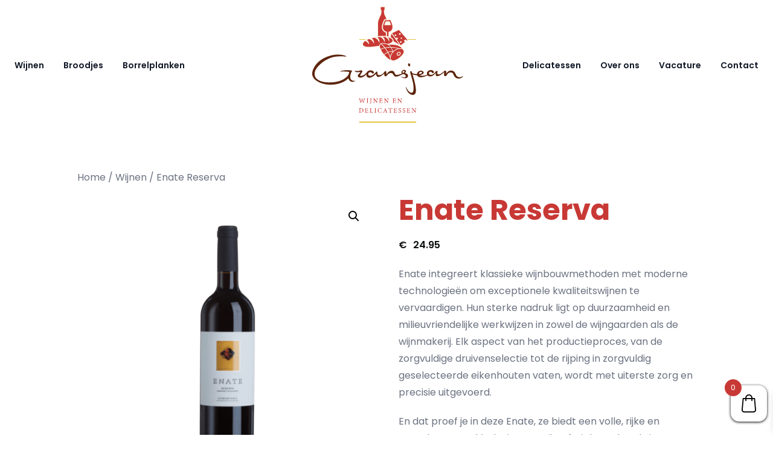

--- FILE ---
content_type: text/html; charset=UTF-8
request_url: https://gransjean.nl/product/enate-reserva/
body_size: 129532
content:
<!doctype html>
<html lang="nl-NL">
  <head>
    <meta charset="utf-8">
<script>
var gform;gform||(document.addEventListener("gform_main_scripts_loaded",function(){gform.scriptsLoaded=!0}),document.addEventListener("gform/theme/scripts_loaded",function(){gform.themeScriptsLoaded=!0}),window.addEventListener("DOMContentLoaded",function(){gform.domLoaded=!0}),gform={domLoaded:!1,scriptsLoaded:!1,themeScriptsLoaded:!1,isFormEditor:()=>"function"==typeof InitializeEditor,callIfLoaded:function(o){return!(!gform.domLoaded||!gform.scriptsLoaded||!gform.themeScriptsLoaded&&!gform.isFormEditor()||(gform.isFormEditor()&&console.warn("The use of gform.initializeOnLoaded() is deprecated in the form editor context and will be removed in Gravity Forms 3.1."),o(),0))},initializeOnLoaded:function(o){gform.callIfLoaded(o)||(document.addEventListener("gform_main_scripts_loaded",()=>{gform.scriptsLoaded=!0,gform.callIfLoaded(o)}),document.addEventListener("gform/theme/scripts_loaded",()=>{gform.themeScriptsLoaded=!0,gform.callIfLoaded(o)}),window.addEventListener("DOMContentLoaded",()=>{gform.domLoaded=!0,gform.callIfLoaded(o)}))},hooks:{action:{},filter:{}},addAction:function(o,r,e,t){gform.addHook("action",o,r,e,t)},addFilter:function(o,r,e,t){gform.addHook("filter",o,r,e,t)},doAction:function(o){gform.doHook("action",o,arguments)},applyFilters:function(o){return gform.doHook("filter",o,arguments)},removeAction:function(o,r){gform.removeHook("action",o,r)},removeFilter:function(o,r,e){gform.removeHook("filter",o,r,e)},addHook:function(o,r,e,t,n){null==gform.hooks[o][r]&&(gform.hooks[o][r]=[]);var d=gform.hooks[o][r];null==n&&(n=r+"_"+d.length),gform.hooks[o][r].push({tag:n,callable:e,priority:t=null==t?10:t})},doHook:function(r,o,e){var t;if(e=Array.prototype.slice.call(e,1),null!=gform.hooks[r][o]&&((o=gform.hooks[r][o]).sort(function(o,r){return o.priority-r.priority}),o.forEach(function(o){"function"!=typeof(t=o.callable)&&(t=window[t]),"action"==r?t.apply(null,e):e[0]=t.apply(null,e)})),"filter"==r)return e[0]},removeHook:function(o,r,t,n){var e;null!=gform.hooks[o][r]&&(e=(e=gform.hooks[o][r]).filter(function(o,r,e){return!!(null!=n&&n!=o.tag||null!=t&&t!=o.priority)}),gform.hooks[o][r]=e)}});
</script>

    <meta name="viewport" content="width=device-width, initial-scale=1">
    <title>Enate Reserva - Gransjean</title>

<!-- The SEO Framework: door Sybre Waaijer -->
<meta name="robots" content="max-snippet:-1,max-image-preview:large,max-video-preview:-1" />
<link rel="canonical" href="https://gransjean.nl/product/enate-reserva/" />
<meta name="description" content="Deze Enate Reserva heeft een diepe, intense robijnrode kleur met granaatrode accenten, die getuigen van zijn rijping en complexiteit" />
<meta property="og:type" content="product" />
<meta property="og:locale" content="nl_NL" />
<meta property="og:site_name" content="Gransjean" />
<meta property="og:title" content="Enate Reserva" />
<meta property="og:description" content="Deze Enate Reserva heeft een diepe, intense robijnrode kleur met granaatrode accenten, die getuigen van zijn rijping en complexiteit" />
<meta property="og:url" content="https://gransjean.nl/product/enate-reserva/" />
<meta property="og:image" content="https://gransjean.nl/app/uploads/2024/06/Enate-Reserva-.png" />
<meta property="og:image:width" content="600" />
<meta property="og:image:height" content="600" />
<meta property="og:image:alt" content="Enate Reserva" />
<meta property="article:published_time" content="2024-06-25T15:44:22+00:00" />
<meta property="article:modified_time" content="2024-06-25T17:24:50+00:00" />
<meta name="twitter:card" content="summary_large_image" />
<meta name="twitter:title" content="Enate Reserva" />
<meta name="twitter:description" content="Deze Enate Reserva heeft een diepe, intense robijnrode kleur met granaatrode accenten, die getuigen van zijn rijping en complexiteit" />
<meta name="twitter:image" content="https://gransjean.nl/app/uploads/2024/06/Enate-Reserva-.png" />
<meta name="twitter:image:alt" content="Enate Reserva" />
<script type="application/ld+json">{"@context":"https://schema.org","@graph":[{"@type":"WebSite","@id":"https://gransjean.nl/#/schema/WebSite","url":"https://gransjean.nl/","name":"Gransjean","description":"Wijn – Broodjes – Delicatessen","inLanguage":"nl-NL","potentialAction":{"@type":"SearchAction","target":{"@type":"EntryPoint","urlTemplate":"https://gransjean.nl/search/{search_term_string}/"},"query-input":"required name=search_term_string"},"publisher":{"@type":"Organization","@id":"https://gransjean.nl/#/schema/Organization","name":"Gransjean","url":"https://gransjean.nl/"}},{"@type":"WebPage","@id":"https://gransjean.nl/product/enate-reserva/","url":"https://gransjean.nl/product/enate-reserva/","name":"Enate Reserva - Gransjean","description":"Deze Enate Reserva heeft een diepe, intense robijnrode kleur met granaatrode accenten, die getuigen van zijn rijping en complexiteit","inLanguage":"nl-NL","isPartOf":{"@id":"https://gransjean.nl/#/schema/WebSite"},"breadcrumb":{"@type":"BreadcrumbList","@id":"https://gransjean.nl/#/schema/BreadcrumbList","itemListElement":[{"@type":"ListItem","position":1,"item":"https://gransjean.nl/","name":"Gransjean"},{"@type":"ListItem","position":2,"item":"https://gransjean.nl/winkel/","name":"Winkel"},{"@type":"ListItem","position":3,"name":"Enate Reserva"}]},"potentialAction":{"@type":"ReadAction","target":"https://gransjean.nl/product/enate-reserva/"},"datePublished":"2024-06-25T15:44:22+00:00","dateModified":"2024-06-25T17:24:50+00:00"}]}</script>
<!-- / The SEO Framework: door Sybre Waaijer | 10.37ms meta | 6.26ms boot -->

<template id="tmpl-age-gate"  class="">        
<div class="age-gate-wrapper">            <div class="age-gate-loader">    
        <svg version="1.1" id="L5" xmlns="http://www.w3.org/2000/svg" xmlns:xlink="http://www.w3.org/1999/xlink" x="0px" y="0px" viewBox="0 0 100 100" enable-background="new 0 0 0 0" xml:space="preserve">
            <circle fill="currentColor" stroke="none" cx="6" cy="50" r="6">
                <animateTransform attributeName="transform" dur="1s" type="translate" values="0 15 ; 0 -15; 0 15" repeatCount="indefinite" begin="0.1"/>
            </circle>
            <circle fill="currentColor" stroke="none" cx="30" cy="50" r="6">
                <animateTransform attributeName="transform" dur="1s" type="translate" values="0 10 ; 0 -10; 0 10" repeatCount="indefinite" begin="0.2"/>
            </circle>
            <circle fill="currentColor" stroke="none" cx="54" cy="50" r="6">
                <animateTransform attributeName="transform" dur="1s" type="translate" values="0 5 ; 0 -5; 0 5" repeatCount="indefinite" begin="0.3"/>
            </circle>
        </svg>
    </div>
        <div class="age-gate-background-color"></div>    <div class="age-gate-background">            </div>
    
    <div class="age-gate" role="dialog" aria-modal="true" aria-label="">    <form method="post" class="age-gate-form">
<div class="age-gate-heading">            <h1 class="age-gate-heading-title">Gransjean</h1>    </div>
<p class="age-gate-subheadline">    </p>
<div class="age-gate-fields">        
<p class="age-gate-challenge">    Ben je 18 of ouder ?
</p>
<div class="age-gate-buttons">            <button class="age-gate-submit age-gate-submit-no" data-submit="no" value="0" name="age_gate[confirm]" type="submit">Nee</button>        <button type="submit" class="age-gate-submit age-gate-submit-yes" data-submit="yes" value="1" name="age_gate[confirm]">Ja</button>    </div>
    </div>

<input type="hidden" name="age_gate[age]" value="9MRd26N84fSy3NwprhoXtg==" />
<input type="hidden" name="age_gate[lang]" value="nl" />
    <input type="hidden" name="age_gate[confirm]" />
    <div class="age-gate-remember-wrapper">        <label class="age-gate-remember">            <input type="checkbox" class="age-gate-remember-field" name="age_gate[remember]" value="1"  /> <span type="checkbox" class="age-gate-remember-text">Onthoud mij</span>        </label>
    </div>
    <div class="age-gate-errors"></div></form>
    </div>
    </div>
    </template>
<style id='wp-img-auto-sizes-contain-inline-css'>
img:is([sizes=auto i],[sizes^="auto," i]){contain-intrinsic-size:3000px 1500px}
/*# sourceURL=wp-img-auto-sizes-contain-inline-css */
</style>
<style id='age-gate-custom-inline-css'>
:root{--ag-background-color: rgba(255,255,255,1);--ag-background-image-position: center center;--ag-background-image-opacity: 1;--ag-form-background: rgba(255,255,255,1);--ag-text-color: #000000;--ag-blur: 5px;}
/*# sourceURL=age-gate-custom-inline-css */
</style>
<link rel="stylesheet" href="/app/plugins/age-gate/dist/main.css?ver=3.7.2"><style id='age-gate-options-inline-css'>
:root{--ag-background-color: rgba(255,255,255,1);--ag-background-image-position: center center;--ag-background-image-opacity: 1;--ag-form-background: rgba(255,255,255,1);--ag-text-color: #000000;--ag-blur: 5px;}
/*# sourceURL=age-gate-options-inline-css */
</style>
<link rel="stylesheet" href="/app/plugins/woocommerce/assets/css/photoswipe/photoswipe.min.css?ver=10.4.3"><link rel="stylesheet" href="/app/plugins/woocommerce/assets/css/photoswipe/default-skin/default-skin.min.css?ver=10.4.3"><link rel="stylesheet" href="/app/plugins/woocommerce/assets/css/woocommerce-layout.css?ver=10.4.3"><link rel="stylesheet" href="/app/plugins/woocommerce/assets/css/woocommerce-smallscreen.css?ver=10.4.3" media="only screen and (max-width: 768px)"><link rel="stylesheet" href="/app/plugins/woocommerce/assets/css/woocommerce.css?ver=10.4.3"><style id='woocommerce-inline-inline-css'>
.woocommerce form .form-row .required { visibility: visible; }
/*# sourceURL=woocommerce-inline-inline-css */
</style>
<link rel="stylesheet" href="/wp/wp-includes/css/dashicons.min.css?ver=6.9"><style id='dashicons-inline-css'>
[data-font="Dashicons"]:before {font-family: 'Dashicons' !important;content: attr(data-icon) !important;speak: none !important;font-weight: normal !important;font-variant: normal !important;text-transform: none !important;line-height: 1 !important;font-style: normal !important;-webkit-font-smoothing: antialiased !important;-moz-osx-font-smoothing: grayscale !important;}
/*# sourceURL=dashicons-inline-css */
</style>
<link rel="stylesheet" href="/app/plugins/woocommerce-product-addons/assets/css/frontend/frontend.css?ver=8.1.2"><link rel="stylesheet" href="/app/plugins/yith-woocommerce-ajax-product-filter-premium/assets/css/ion.range-slider.css?ver=2.3.1"><link rel="stylesheet" href="/app/plugins/yith-woocommerce-ajax-product-filter-premium/assets/css/shortcodes.css?ver=5.16.0"><style id='yith-wcan-shortcodes-inline-css'>
:root{
	--yith-wcan-filters_colors_titles: rgb(67,67,67);
	--yith-wcan-filters_colors_background: #FFFFFF;
	--yith-wcan-filters_colors_accent: #c83935;
	--yith-wcan-filters_colors_accent_r: 200;
	--yith-wcan-filters_colors_accent_g: 57;
	--yith-wcan-filters_colors_accent_b: 53;
	--yith-wcan-color_swatches_border_radius: 100%;
	--yith-wcan-color_swatches_size: 30px;
	--yith-wcan-labels_style_background: #FFFFFF;
	--yith-wcan-labels_style_background_hover: #c83935;
	--yith-wcan-labels_style_background_active: #c83935;
	--yith-wcan-labels_style_text: #434343;
	--yith-wcan-labels_style_text_hover: #FFFFFF;
	--yith-wcan-labels_style_text_active: #FFFFFF;
	--yith-wcan-anchors_style_text: rgb(107,114,128);
	--yith-wcan-anchors_style_text_hover: rgb(200,57,53);
	--yith-wcan-anchors_style_text_active: rgb(200,57,53);
}

        @media( min-width: 1200px ) {
           .yith-wcan-filters-opener.enhanced {
                display: none!important;
            }
    }
/*# sourceURL=yith-wcan-shortcodes-inline-css */
</style>
<link rel="stylesheet" href="/app/plugins/woocommerce/assets/css/select2.css?ver=10.4.3"><link rel="stylesheet" href="/app/plugins/woocommerce-side-cart-premium/assets/css/xoo-wsc-fonts.css?ver=4.0.5"><link rel="stylesheet" href="/app/plugins/woocommerce-side-cart-premium/assets/css/xoo-wsc-style.css?ver=4.0.5"><style id='xoo-wsc-style-inline-css'>
a.xoo-wsc-ft-btn:nth-child(3){
		grid-column: 1/-1;
	}
.xoo-wsc-sp-left-col img, .xoo-wsc-sp-left-col{
	max-width: 80px;
}

.xoo-wsc-sp-right-col{
	font-size: 14px;
}

.xoo-wsc-sp-container, .xoo-wsc-dr-sp{
	background-color: #eee;
}


.xoo-wsc-ft-buttons-cont a.xoo-wsc-ft-btn, .xoo-wsc-markup .xoo-wsc-btn, .xoo-wsc-markup .woocommerce-shipping-calculator button[type="submit"] {
	background-color: #ffffff;
	color: #000000;
	border: 2px solid #000000;
	padding: 5px 10px;
}

.xoo-wsc-ft-buttons-cont a.xoo-wsc-ft-btn:hover, .xoo-wsc-markup .xoo-wsc-btn:hover, .xoo-wsc-markup .woocommerce-shipping-calculator button[type="submit"]:hover {
	background-color: #ffffff;
	color: #000000;
	border: 2px solid #000000;
}


 

.xoo-wsc-footer{
	background-color: #ffffff;
	color: #000000;
	padding: 10px 20px;
	box-shadow: 0 -5px 10px #0000001a;
}

.xoo-wsc-footer, .xoo-wsc-footer a, .xoo-wsc-footer .amount{
	font-size: 15px;
}

.xoo-wsc-ft-buttons-cont{
	grid-template-columns: 2fr 2fr;
}

.xoo-wsc-basket{
	bottom: 12px;
	right: 0px;
	background-color: #ffffff;
	color: #000000;
	box-shadow: 0 1px 4px 0;
	border-radius: 14px;
	display: flex;
	width: 60px;
	height: 60px;
}


.xoo-wsc-bki{
	font-size: 30px}

.xoo-wsc-items-count{
	top: -10px;
	left: -10px;
}

.xoo-wsc-items-count{
	background-color: #c83935;
	color: #ffffff;
}

.xoo-wsc-container, .xoo-wsc-slider, .xoo-wsc-drawer{
	max-width: 400px;
	right: -400px;
	top: 0;bottom: 0;
	bottom: 0;
	font-family: }

.xoo-wsc-drawer{
	max-width: 350px;
}

.xoo-wsc-cart-active .xoo-wsc-container, .xoo-wsc-slider-active .xoo-wsc-slider{
	right: 0;
}

.xoo-wsc-drawer-active .xoo-wsc-drawer{
	right: 400px;
}
.xoo-wsc-drawer{
	right: 0;
}


.xoo-wsc-cart-active .xoo-wsc-basket{
	right: 400px;
}



.xoo-wsc-slider{
	right: -400px;
}

span.xoo-wsch-close, .xoo-wscdh-close {
    font-size: 16px;
    right: 10px;
}

.xoo-wsch-top{
	justify-content: center;
}

.xoo-wsch-text{
	font-size: 20px;
}

.xoo-wsc-header, .xoo-wsc-drawer-header{
	color: #000000;
	background-color: #ffffff;
	border-bottom: 2px solid #eee;
}

.xoo-wsc-sb-bar > span{
	background-color: #1e73be;
}

.xoo-wsc-body{
	background-color: #ffffff;
}

.xoo-wsc-body, .xoo-wsc-body span.amount, .xoo-wsc-body a{
	font-size: 16px;
	color: #000000;
}

.xoo-wsc-product, .xoo-wsc-sp-product{
	padding: 20px 15px;
	margin: 10px 15px;
	border-radius: 5px;
	box-shadow: 0 2px 2px #00000005;
	background-color: #ffffff;
}

.xoo-wsc-body .xoo-wsc-ft-totals{
	padding: 20px 15px;
	margin: 10px 15px;
}

.xoo-wsc-product-cont{
	padding: 10px 10px;
}

.xoo-wsc-pattern-row .xoo-wsc-img-col{
	width: 35%;
}

.xoo-wsc-pattern-card .xoo-wsc-img-col img{
	max-width: 100%;
	display: table;
	margin: 0 auto;
}
.xoo-wsc-pattern-row .xoo-wsc-sum-col{
	width: 65%;
}

.xoo-wsc-pattern-card .xoo-wsc-product-cont{
	width: 50% 
}
.xoo-wsc-pattern-card .xoo-wsc-product{
	border: 0;
	box-shadow: 0px 10px 15px -12px #0000001a;
}
.xoo-wsc-pattern-card .xoo-wsc-img-col{
	background-color: #eee;
}
.xoo-wsc-sm-front{
	background-color: #eee;
}
.xoo-wsc-pattern-card, .xoo-wsc-sm-front{
	border-bottom-left-radius: 5px;
	border-bottom-right-radius: 5px;
}
.xoo-wsc-pattern-card, .xoo-wsc-img-col img, .xoo-wsc-img-col{
	border-top-left-radius: 5px;
	border-top-right-radius: 5px;
}
.xoo-wsc-sm-back{
	background-color: #fff;
}
.xoo-wsc-sm-front, .xoo-wsc-sm-back{
	color: #000;
}

.xoo-wsc-sum-col{
	justify-content: center;
}

/***** Quantity *****/

.xoo-wsc-qty-box{
	max-width: 75px;
}

.xoo-wsc-qty-box.xoo-wsc-qtb-square{
	border-color: #000000;
}

input[type="number"].xoo-wsc-qty{
	border-color: #000000;
	background-color: #ffffff;
	color: #000000;
	height: 28px;
	line-height: 28px;
}

input[type="number"].xoo-wsc-qty, .xoo-wsc-qtb-square{
	border-width: 1px;
	border-style: solid;
}
.xoo-wsc-chng{
	background-color: #ffffff;
	color: #000000;
	width: 20px;
}

.xoo-wsc-qtb-circle .xoo-wsc-chng{
	height: 20px;
	line-height: 20px;
}

/** Shortcode **/
.xoo-wsc-sc-count{
	background-color: #000000;
	color: #ffffff;
}

.xoo-wsc-sc-bki{
	font-size: 28px;
	color: 28;
}
.xoo-wsc-sc-cont{
	color: #000000;
}

.xoo-wsc-sp-column li.xoo-wsc-sp-prod-cont{
	width: 50%;
}



.magictime {
    animation-duration: 0.5s;
}


span.xoo-wsc-dtg-icon{
	right: calc(100% - 11px );
}


.xoo-wsc-sp-product{
	background-color: #fff;
}


@media only screen and (max-width: 600px) {
	.xoo-wsc-basket {
	    width: 40px;
	    height: 40px;
	}

	.xoo-wsc-bki {
	    font-size: 20px;
	}

	span.xoo-wsc-items-count {
	    width: 17px;
	    height: 17px;
	    line-height: 17px;
	    top: -7px;
	    left: -7px;
	}
}



.xoo-wsc-product dl.variation {
	display: block;
}
/*# sourceURL=xoo-wsc-style-inline-css */
</style>
<link rel="stylesheet" href="/app/themes/gransjean/public/css/app.d2798c.css"><script type="text/template" id="tmpl-variation-template">
	<div class="woocommerce-variation-description">{{{ data.variation.variation_description }}}</div>
	<div class="woocommerce-variation-price">{{{ data.variation.price_html }}}</div>
	<div class="woocommerce-variation-availability">{{{ data.variation.availability_html }}}</div>
</script>
<script type="text/template" id="tmpl-unavailable-variation-template">
	<p role="alert">Dit product is niet beschikbaar. Kies een andere combinatie.</p>
</script>
<script id="age-gate-focus-js-extra">
var agfocus = {"focus":null,"elements":[".age-gate"]};
//# sourceURL=age-gate-focus-js-extra
</script>
<script src="/app/plugins/age-gate/dist/focus.js?ver=3.7.2"></script><script src="/wp/wp-includes/js/jquery/jquery.min.js?ver=3.7.1"></script><script src="/wp/wp-includes/js/jquery/jquery-migrate.min.js?ver=3.4.1"></script><script src="/wp/wp-includes/js/underscore.min.js?ver=1.13.7"></script><script id="wp-util-js-extra">
var _wpUtilSettings = {"ajax":{"url":"/wp/wp-admin/admin-ajax.php"}};
//# sourceURL=wp-util-js-extra
</script>
<script src="/wp/wp-includes/js/wp-util.min.js?ver=6.9"></script><script src="/app/plugins/woocommerce/assets/js/jquery-blockui/jquery.blockUI.min.js?ver=2.7.0-wc.10.4.3" data-wp-strategy="defer"></script><script src="/app/plugins/woocommerce/assets/js/zoom/jquery.zoom.min.js?ver=1.7.21-wc.10.4.3" defer data-wp-strategy="defer"></script><script src="/app/plugins/woocommerce/assets/js/flexslider/jquery.flexslider.min.js?ver=2.7.2-wc.10.4.3" defer data-wp-strategy="defer"></script><script src="/app/plugins/woocommerce/assets/js/photoswipe/photoswipe.min.js?ver=4.1.1-wc.10.4.3" defer data-wp-strategy="defer"></script><script src="/app/plugins/woocommerce/assets/js/photoswipe/photoswipe-ui-default.min.js?ver=4.1.1-wc.10.4.3" defer data-wp-strategy="defer"></script><script id="wc-single-product-js-extra">
var wc_single_product_params = {"i18n_required_rating_text":"Selecteer een waardering","i18n_rating_options":["1 van de 5 sterren","2 van de 5 sterren","3 van de 5 sterren","4 van de 5 sterren","5 van de 5 sterren"],"i18n_product_gallery_trigger_text":"Afbeeldinggalerij in volledig scherm bekijken","review_rating_required":"yes","flexslider":{"rtl":false,"animation":"slide","smoothHeight":true,"directionNav":false,"controlNav":"thumbnails","slideshow":false,"animationSpeed":500,"animationLoop":false,"allowOneSlide":false},"zoom_enabled":"1","zoom_options":[],"photoswipe_enabled":"1","photoswipe_options":{"shareEl":false,"closeOnScroll":false,"history":false,"hideAnimationDuration":0,"showAnimationDuration":0},"flexslider_enabled":"1"};
//# sourceURL=wc-single-product-js-extra
</script>
<script src="/app/plugins/woocommerce/assets/js/frontend/single-product.min.js?ver=10.4.3" defer data-wp-strategy="defer"></script><script src="/app/plugins/woocommerce/assets/js/js-cookie/js.cookie.min.js?ver=2.1.4-wc.10.4.3" defer data-wp-strategy="defer"></script><script id="woocommerce-js-extra">
var woocommerce_params = {"ajax_url":"/wp/wp-admin/admin-ajax.php","wc_ajax_url":"/?wc-ajax=%%endpoint%%","i18n_password_show":"Wachtwoord weergeven","i18n_password_hide":"Wachtwoord verbergen"};
//# sourceURL=woocommerce-js-extra
</script>
<script src="/app/plugins/woocommerce/assets/js/frontend/woocommerce.min.js?ver=10.4.3" defer data-wp-strategy="defer"></script><script src="/app/plugins/woocommerce/assets/js/dompurify/purify.min.js?ver=10.4.3" defer data-wp-strategy="defer"></script><script id="age-gate-js-extra">
var age_gate = {"cookieDomain":"","cookieName":"age_gate","age":"18","css":"v2","userAgents":[],"switchTitle":"","rechallenge":"1","error":"Je bent niet oud genoeg om deze inhoud te bekijken","generic":"Er is een fout opgetreden. Probeer opnieuw","uri":"https://gransjean.nl/wp-json/age-gate/v3/check","useLocalStorage":"","customTitle":"Leeftijdsverificatie - Gransjean","viewport":"1","fallback":"https://gransjean.nl/wp/wp-admin/admin-ajax.php"};
//# sourceURL=age-gate-js-extra
</script>
<script src="/app/plugins/age-gate/dist/age-gate.js?ver=3.7.2"></script>	<noscript><style>.woocommerce-product-gallery{ opacity: 1 !important; }</style></noscript>
	    <link rel="preconnect" href="https://fonts.googleapis.com">
    <link rel="preconnect" href="https://fonts.gstatic.com" crossorigin>
    <link href="https://fonts.googleapis.com/css2?family=Poppins:wght@400;600;700&display=swap" rel="stylesheet">
    <link rel="apple-touch-icon" sizes="180x180" href="/apple-touch-icon.png">
    <link rel="icon" type="image/png" sizes="32x32" href="/favicon-32x32.png">
    <link rel="icon" type="image/png" sizes="16x16" href="/favicon-16x16.png">
    <link rel="manifest" href="/site.webmanifest">
    <link rel="mask-icon" href="/safari-pinned-tab.svg" color="#ffffff">
    <meta name="msapplication-TileColor" content="#ffffff">
    <meta name="theme-color" content="#ffffff">
    <script src="https://cdn.jsdelivr.net/npm/alpinejs@3.13.3/dist/cdn.min.js"></script>
    <!-- Google tag (gtag.js) --> 
    <script async src="https://www.googletagmanager.com/gtag/js?id=G-LKG1KYTWCC"></script> 
    <script> window.dataLayer = window.dataLayer || []; function gtag(){dataLayer.push(arguments);} gtag('js', new Date()); gtag('config', 'G-LKG1KYTWCC'); </script>
    <meta name="google-site-verification" content="LBFqHbgcPgwu3kTShXhcPsTIvpuKtBnP4gvrFi9xOKg" />
  <link rel="stylesheet" href="/app/plugins/woocommerce/assets/client/blocks/wc-blocks.css?ver=wc-10.4.3"><style id='global-styles-inline-css'>
:root{--wp--preset--aspect-ratio--square: 1;--wp--preset--aspect-ratio--4-3: 4/3;--wp--preset--aspect-ratio--3-4: 3/4;--wp--preset--aspect-ratio--3-2: 3/2;--wp--preset--aspect-ratio--2-3: 2/3;--wp--preset--aspect-ratio--16-9: 16/9;--wp--preset--aspect-ratio--9-16: 9/16;--wp--preset--color--black: #000;--wp--preset--color--cyan-bluish-gray: #abb8c3;--wp--preset--color--white: #fff;--wp--preset--color--pale-pink: #f78da7;--wp--preset--color--vivid-red: #cf2e2e;--wp--preset--color--luminous-vivid-orange: #ff6900;--wp--preset--color--luminous-vivid-amber: #fcb900;--wp--preset--color--light-green-cyan: #7bdcb5;--wp--preset--color--vivid-green-cyan: #00d084;--wp--preset--color--pale-cyan-blue: #8ed1fc;--wp--preset--color--vivid-cyan-blue: #0693e3;--wp--preset--color--vivid-purple: #9b51e0;--wp--preset--color--inherit: inherit;--wp--preset--color--current: currentcolor;--wp--preset--color--transparent: transparent;--wp--preset--color--slate-50: #f8fafc;--wp--preset--color--slate-100: #f1f5f9;--wp--preset--color--slate-200: #e2e8f0;--wp--preset--color--slate-300: #cbd5e1;--wp--preset--color--slate-400: #94a3b8;--wp--preset--color--slate-500: #64748b;--wp--preset--color--slate-600: #475569;--wp--preset--color--slate-700: #334155;--wp--preset--color--slate-800: #1e293b;--wp--preset--color--slate-900: #0f172a;--wp--preset--color--slate-950: #020617;--wp--preset--color--gray-50: #f9fafb;--wp--preset--color--gray-100: #f3f4f6;--wp--preset--color--gray-200: #e5e7eb;--wp--preset--color--gray-300: #d1d5db;--wp--preset--color--gray-400: #9ca3af;--wp--preset--color--gray-500: #6b7280;--wp--preset--color--gray-600: #4b5563;--wp--preset--color--gray-700: #374151;--wp--preset--color--gray-800: #1f2937;--wp--preset--color--gray-900: #111827;--wp--preset--color--gray-950: #030712;--wp--preset--color--zinc-50: #fafafa;--wp--preset--color--zinc-100: #f4f4f5;--wp--preset--color--zinc-200: #e4e4e7;--wp--preset--color--zinc-300: #d4d4d8;--wp--preset--color--zinc-400: #a1a1aa;--wp--preset--color--zinc-500: #71717a;--wp--preset--color--zinc-600: #52525b;--wp--preset--color--zinc-700: #3f3f46;--wp--preset--color--zinc-800: #27272a;--wp--preset--color--zinc-900: #18181b;--wp--preset--color--zinc-950: #09090b;--wp--preset--color--neutral-50: #fafafa;--wp--preset--color--neutral-100: #f5f5f5;--wp--preset--color--neutral-200: #e5e5e5;--wp--preset--color--neutral-300: #d4d4d4;--wp--preset--color--neutral-400: #a3a3a3;--wp--preset--color--neutral-500: #737373;--wp--preset--color--neutral-600: #525252;--wp--preset--color--neutral-700: #404040;--wp--preset--color--neutral-800: #262626;--wp--preset--color--neutral-900: #171717;--wp--preset--color--neutral-950: #0a0a0a;--wp--preset--color--stone-50: #fafaf9;--wp--preset--color--stone-100: #f5f5f4;--wp--preset--color--stone-200: #e7e5e4;--wp--preset--color--stone-300: #d6d3d1;--wp--preset--color--stone-400: #a8a29e;--wp--preset--color--stone-500: #78716c;--wp--preset--color--stone-600: #57534e;--wp--preset--color--stone-700: #44403c;--wp--preset--color--stone-800: #292524;--wp--preset--color--stone-900: #1c1917;--wp--preset--color--stone-950: #0c0a09;--wp--preset--color--red-50: #fef2f2;--wp--preset--color--red-100: #fee2e2;--wp--preset--color--red-200: #fecaca;--wp--preset--color--red-300: #fca5a5;--wp--preset--color--red-400: #f87171;--wp--preset--color--red-500: #ef4444;--wp--preset--color--red-600: #dc2626;--wp--preset--color--red-700: #b91c1c;--wp--preset--color--red-800: #991b1b;--wp--preset--color--red-900: #7f1d1d;--wp--preset--color--red-950: #450a0a;--wp--preset--color--orange-50: #fff7ed;--wp--preset--color--orange-100: #ffedd5;--wp--preset--color--orange-200: #fed7aa;--wp--preset--color--orange-300: #fdba74;--wp--preset--color--orange-400: #fb923c;--wp--preset--color--orange-500: #f97316;--wp--preset--color--orange-600: #ea580c;--wp--preset--color--orange-700: #c2410c;--wp--preset--color--orange-800: #9a3412;--wp--preset--color--orange-900: #7c2d12;--wp--preset--color--orange-950: #431407;--wp--preset--color--amber-50: #fffbeb;--wp--preset--color--amber-100: #fef3c7;--wp--preset--color--amber-200: #fde68a;--wp--preset--color--amber-300: #fcd34d;--wp--preset--color--amber-400: #fbbf24;--wp--preset--color--amber-500: #f59e0b;--wp--preset--color--amber-600: #d97706;--wp--preset--color--amber-700: #b45309;--wp--preset--color--amber-800: #92400e;--wp--preset--color--amber-900: #78350f;--wp--preset--color--amber-950: #451a03;--wp--preset--color--yellow-50: #fefce8;--wp--preset--color--yellow-100: #fef9c3;--wp--preset--color--yellow-200: #fef08a;--wp--preset--color--yellow-300: #fde047;--wp--preset--color--yellow-400: #facc15;--wp--preset--color--yellow-500: #eab308;--wp--preset--color--yellow-600: #ca8a04;--wp--preset--color--yellow-700: #a16207;--wp--preset--color--yellow-800: #854d0e;--wp--preset--color--yellow-900: #713f12;--wp--preset--color--yellow-950: #422006;--wp--preset--color--lime-50: #f7fee7;--wp--preset--color--lime-100: #ecfccb;--wp--preset--color--lime-200: #d9f99d;--wp--preset--color--lime-300: #bef264;--wp--preset--color--lime-400: #a3e635;--wp--preset--color--lime-500: #84cc16;--wp--preset--color--lime-600: #65a30d;--wp--preset--color--lime-700: #4d7c0f;--wp--preset--color--lime-800: #3f6212;--wp--preset--color--lime-900: #365314;--wp--preset--color--lime-950: #1a2e05;--wp--preset--color--green-50: #f0fdf4;--wp--preset--color--green-100: #dcfce7;--wp--preset--color--green-200: #bbf7d0;--wp--preset--color--green-300: #86efac;--wp--preset--color--green-400: #4ade80;--wp--preset--color--green-500: #22c55e;--wp--preset--color--green-600: #16a34a;--wp--preset--color--green-700: #15803d;--wp--preset--color--green-800: #166534;--wp--preset--color--green-900: #14532d;--wp--preset--color--green-950: #052e16;--wp--preset--color--emerald-50: #ecfdf5;--wp--preset--color--emerald-100: #d1fae5;--wp--preset--color--emerald-200: #a7f3d0;--wp--preset--color--emerald-300: #6ee7b7;--wp--preset--color--emerald-400: #34d399;--wp--preset--color--emerald-500: #10b981;--wp--preset--color--emerald-600: #059669;--wp--preset--color--emerald-700: #047857;--wp--preset--color--emerald-800: #065f46;--wp--preset--color--emerald-900: #064e3b;--wp--preset--color--emerald-950: #022c22;--wp--preset--color--teal-50: #f0fdfa;--wp--preset--color--teal-100: #ccfbf1;--wp--preset--color--teal-200: #99f6e4;--wp--preset--color--teal-300: #5eead4;--wp--preset--color--teal-400: #2dd4bf;--wp--preset--color--teal-500: #14b8a6;--wp--preset--color--teal-600: #0d9488;--wp--preset--color--teal-700: #0f766e;--wp--preset--color--teal-800: #115e59;--wp--preset--color--teal-900: #134e4a;--wp--preset--color--teal-950: #042f2e;--wp--preset--color--cyan-50: #ecfeff;--wp--preset--color--cyan-100: #cffafe;--wp--preset--color--cyan-200: #a5f3fc;--wp--preset--color--cyan-300: #67e8f9;--wp--preset--color--cyan-400: #22d3ee;--wp--preset--color--cyan-500: #06b6d4;--wp--preset--color--cyan-600: #0891b2;--wp--preset--color--cyan-700: #0e7490;--wp--preset--color--cyan-800: #155e75;--wp--preset--color--cyan-900: #164e63;--wp--preset--color--cyan-950: #083344;--wp--preset--color--sky-50: #f0f9ff;--wp--preset--color--sky-100: #e0f2fe;--wp--preset--color--sky-200: #bae6fd;--wp--preset--color--sky-300: #7dd3fc;--wp--preset--color--sky-400: #38bdf8;--wp--preset--color--sky-500: #0ea5e9;--wp--preset--color--sky-600: #0284c7;--wp--preset--color--sky-700: #0369a1;--wp--preset--color--sky-800: #075985;--wp--preset--color--sky-900: #0c4a6e;--wp--preset--color--sky-950: #082f49;--wp--preset--color--blue-50: #eff6ff;--wp--preset--color--blue-100: #dbeafe;--wp--preset--color--blue-200: #bfdbfe;--wp--preset--color--blue-300: #93c5fd;--wp--preset--color--blue-400: #60a5fa;--wp--preset--color--blue-500: #3b82f6;--wp--preset--color--blue-600: #2563eb;--wp--preset--color--blue-700: #1d4ed8;--wp--preset--color--blue-800: #1e40af;--wp--preset--color--blue-900: #1e3a8a;--wp--preset--color--blue-950: #172554;--wp--preset--color--indigo-50: #eef2ff;--wp--preset--color--indigo-100: #e0e7ff;--wp--preset--color--indigo-200: #c7d2fe;--wp--preset--color--indigo-300: #a5b4fc;--wp--preset--color--indigo-400: #818cf8;--wp--preset--color--indigo-500: #6366f1;--wp--preset--color--indigo-600: #4f46e5;--wp--preset--color--indigo-700: #4338ca;--wp--preset--color--indigo-800: #3730a3;--wp--preset--color--indigo-900: #312e81;--wp--preset--color--indigo-950: #1e1b4b;--wp--preset--color--violet-50: #f5f3ff;--wp--preset--color--violet-100: #ede9fe;--wp--preset--color--violet-200: #ddd6fe;--wp--preset--color--violet-300: #c4b5fd;--wp--preset--color--violet-400: #a78bfa;--wp--preset--color--violet-500: #8b5cf6;--wp--preset--color--violet-600: #7c3aed;--wp--preset--color--violet-700: #6d28d9;--wp--preset--color--violet-800: #5b21b6;--wp--preset--color--violet-900: #4c1d95;--wp--preset--color--violet-950: #2e1065;--wp--preset--color--purple-50: #faf5ff;--wp--preset--color--purple-100: #f3e8ff;--wp--preset--color--purple-200: #e9d5ff;--wp--preset--color--purple-300: #d8b4fe;--wp--preset--color--purple-400: #c084fc;--wp--preset--color--purple-500: #a855f7;--wp--preset--color--purple-600: #9333ea;--wp--preset--color--purple-700: #7e22ce;--wp--preset--color--purple-800: #6b21a8;--wp--preset--color--purple-900: #581c87;--wp--preset--color--purple-950: #3b0764;--wp--preset--color--fuchsia-50: #fdf4ff;--wp--preset--color--fuchsia-100: #fae8ff;--wp--preset--color--fuchsia-200: #f5d0fe;--wp--preset--color--fuchsia-300: #f0abfc;--wp--preset--color--fuchsia-400: #e879f9;--wp--preset--color--fuchsia-500: #d946ef;--wp--preset--color--fuchsia-600: #c026d3;--wp--preset--color--fuchsia-700: #a21caf;--wp--preset--color--fuchsia-800: #86198f;--wp--preset--color--fuchsia-900: #701a75;--wp--preset--color--fuchsia-950: #4a044e;--wp--preset--color--pink-50: #fdf2f8;--wp--preset--color--pink-100: #fce7f3;--wp--preset--color--pink-200: #fbcfe8;--wp--preset--color--pink-300: #f9a8d4;--wp--preset--color--pink-400: #f472b6;--wp--preset--color--pink-500: #ec4899;--wp--preset--color--pink-600: #db2777;--wp--preset--color--pink-700: #be185d;--wp--preset--color--pink-800: #9d174d;--wp--preset--color--pink-900: #831843;--wp--preset--color--pink-950: #500724;--wp--preset--color--rose-50: #fff1f2;--wp--preset--color--rose-100: #ffe4e6;--wp--preset--color--rose-200: #fecdd3;--wp--preset--color--rose-300: #fda4af;--wp--preset--color--rose-400: #fb7185;--wp--preset--color--rose-500: #f43f5e;--wp--preset--color--rose-600: #e11d48;--wp--preset--color--rose-700: #be123c;--wp--preset--color--rose-800: #9f1239;--wp--preset--color--rose-900: #881337;--wp--preset--color--rose-950: #4c0519;--wp--preset--color--gjyellow: #f0bc2b;--wp--preset--color--gjbrown: #5d250c;--wp--preset--color--gjred: #c83935;--wp--preset--color--gjbeige: #f3f3f4;--wp--preset--gradient--vivid-cyan-blue-to-vivid-purple: linear-gradient(135deg,rgb(6,147,227) 0%,rgb(155,81,224) 100%);--wp--preset--gradient--light-green-cyan-to-vivid-green-cyan: linear-gradient(135deg,rgb(122,220,180) 0%,rgb(0,208,130) 100%);--wp--preset--gradient--luminous-vivid-amber-to-luminous-vivid-orange: linear-gradient(135deg,rgb(252,185,0) 0%,rgb(255,105,0) 100%);--wp--preset--gradient--luminous-vivid-orange-to-vivid-red: linear-gradient(135deg,rgb(255,105,0) 0%,rgb(207,46,46) 100%);--wp--preset--gradient--very-light-gray-to-cyan-bluish-gray: linear-gradient(135deg,rgb(238,238,238) 0%,rgb(169,184,195) 100%);--wp--preset--gradient--cool-to-warm-spectrum: linear-gradient(135deg,rgb(74,234,220) 0%,rgb(151,120,209) 20%,rgb(207,42,186) 40%,rgb(238,44,130) 60%,rgb(251,105,98) 80%,rgb(254,248,76) 100%);--wp--preset--gradient--blush-light-purple: linear-gradient(135deg,rgb(255,206,236) 0%,rgb(152,150,240) 100%);--wp--preset--gradient--blush-bordeaux: linear-gradient(135deg,rgb(254,205,165) 0%,rgb(254,45,45) 50%,rgb(107,0,62) 100%);--wp--preset--gradient--luminous-dusk: linear-gradient(135deg,rgb(255,203,112) 0%,rgb(199,81,192) 50%,rgb(65,88,208) 100%);--wp--preset--gradient--pale-ocean: linear-gradient(135deg,rgb(255,245,203) 0%,rgb(182,227,212) 50%,rgb(51,167,181) 100%);--wp--preset--gradient--electric-grass: linear-gradient(135deg,rgb(202,248,128) 0%,rgb(113,206,126) 100%);--wp--preset--gradient--midnight: linear-gradient(135deg,rgb(2,3,129) 0%,rgb(40,116,252) 100%);--wp--preset--font-size--small: 13px;--wp--preset--font-size--medium: 20px;--wp--preset--font-size--large: 36px;--wp--preset--font-size--x-large: 42px;--wp--preset--font-size--xs: 0.75rem;--wp--preset--font-size--sm: 0.875rem;--wp--preset--font-size--base: 1rem;--wp--preset--font-size--lg: 1.125rem;--wp--preset--font-size--xl: 1.25rem;--wp--preset--font-size--2-xl: 1.5rem;--wp--preset--font-size--3-xl: 1.875rem;--wp--preset--font-size--4-xl: 2.25rem;--wp--preset--font-size--5-xl: 3rem;--wp--preset--font-size--6-xl: 3.75rem;--wp--preset--font-size--7-xl: 4.5rem;--wp--preset--font-size--8-xl: 6rem;--wp--preset--font-size--9-xl: 8rem;--wp--preset--font-family--sans: ui-sans-serif,system-ui,-apple-system,BlinkMacSystemFont,"Segoe UI",Roboto,"Helvetica Neue",Arial,"Noto Sans",sans-serif,"Apple Color Emoji","Segoe UI Emoji","Segoe UI Symbol","Noto Color Emoji";--wp--preset--font-family--serif: ui-serif,Georgia,Cambria,"Times New Roman",Times,serif;--wp--preset--font-family--mono: ui-monospace,SFMono-Regular,Menlo,Monaco,Consolas,"Liberation Mono","Courier New",monospace;--wp--preset--spacing--20: 0.44rem;--wp--preset--spacing--30: 0.67rem;--wp--preset--spacing--40: 1rem;--wp--preset--spacing--50: 1.5rem;--wp--preset--spacing--60: 2.25rem;--wp--preset--spacing--70: 3.38rem;--wp--preset--spacing--80: 5.06rem;--wp--preset--shadow--natural: 6px 6px 9px rgba(0, 0, 0, 0.2);--wp--preset--shadow--deep: 12px 12px 50px rgba(0, 0, 0, 0.4);--wp--preset--shadow--sharp: 6px 6px 0px rgba(0, 0, 0, 0.2);--wp--preset--shadow--outlined: 6px 6px 0px -3px rgb(255, 255, 255), 6px 6px rgb(0, 0, 0);--wp--preset--shadow--crisp: 6px 6px 0px rgb(0, 0, 0);}:where(body) { margin: 0; }.wp-site-blocks > .alignleft { float: left; margin-right: 2em; }.wp-site-blocks > .alignright { float: right; margin-left: 2em; }.wp-site-blocks > .aligncenter { justify-content: center; margin-left: auto; margin-right: auto; }:where(.is-layout-flex){gap: 0.5em;}:where(.is-layout-grid){gap: 0.5em;}.is-layout-flow > .alignleft{float: left;margin-inline-start: 0;margin-inline-end: 2em;}.is-layout-flow > .alignright{float: right;margin-inline-start: 2em;margin-inline-end: 0;}.is-layout-flow > .aligncenter{margin-left: auto !important;margin-right: auto !important;}.is-layout-constrained > .alignleft{float: left;margin-inline-start: 0;margin-inline-end: 2em;}.is-layout-constrained > .alignright{float: right;margin-inline-start: 2em;margin-inline-end: 0;}.is-layout-constrained > .aligncenter{margin-left: auto !important;margin-right: auto !important;}.is-layout-constrained > :where(:not(.alignleft):not(.alignright):not(.alignfull)){margin-left: auto !important;margin-right: auto !important;}body .is-layout-flex{display: flex;}.is-layout-flex{flex-wrap: wrap;align-items: center;}.is-layout-flex > :is(*, div){margin: 0;}body .is-layout-grid{display: grid;}.is-layout-grid > :is(*, div){margin: 0;}body{padding-top: 0px;padding-right: 0px;padding-bottom: 0px;padding-left: 0px;}a:where(:not(.wp-element-button)){text-decoration: underline;}:root :where(.wp-element-button, .wp-block-button__link){background-color: #32373c;border-width: 0;color: #fff;font-family: inherit;font-size: inherit;font-style: inherit;font-weight: inherit;letter-spacing: inherit;line-height: inherit;padding-top: calc(0.667em + 2px);padding-right: calc(1.333em + 2px);padding-bottom: calc(0.667em + 2px);padding-left: calc(1.333em + 2px);text-decoration: none;text-transform: inherit;}.has-black-color{color: var(--wp--preset--color--black) !important;}.has-cyan-bluish-gray-color{color: var(--wp--preset--color--cyan-bluish-gray) !important;}.has-white-color{color: var(--wp--preset--color--white) !important;}.has-pale-pink-color{color: var(--wp--preset--color--pale-pink) !important;}.has-vivid-red-color{color: var(--wp--preset--color--vivid-red) !important;}.has-luminous-vivid-orange-color{color: var(--wp--preset--color--luminous-vivid-orange) !important;}.has-luminous-vivid-amber-color{color: var(--wp--preset--color--luminous-vivid-amber) !important;}.has-light-green-cyan-color{color: var(--wp--preset--color--light-green-cyan) !important;}.has-vivid-green-cyan-color{color: var(--wp--preset--color--vivid-green-cyan) !important;}.has-pale-cyan-blue-color{color: var(--wp--preset--color--pale-cyan-blue) !important;}.has-vivid-cyan-blue-color{color: var(--wp--preset--color--vivid-cyan-blue) !important;}.has-vivid-purple-color{color: var(--wp--preset--color--vivid-purple) !important;}.has-inherit-color{color: var(--wp--preset--color--inherit) !important;}.has-current-color{color: var(--wp--preset--color--current) !important;}.has-transparent-color{color: var(--wp--preset--color--transparent) !important;}.has-slate-50-color{color: var(--wp--preset--color--slate-50) !important;}.has-slate-100-color{color: var(--wp--preset--color--slate-100) !important;}.has-slate-200-color{color: var(--wp--preset--color--slate-200) !important;}.has-slate-300-color{color: var(--wp--preset--color--slate-300) !important;}.has-slate-400-color{color: var(--wp--preset--color--slate-400) !important;}.has-slate-500-color{color: var(--wp--preset--color--slate-500) !important;}.has-slate-600-color{color: var(--wp--preset--color--slate-600) !important;}.has-slate-700-color{color: var(--wp--preset--color--slate-700) !important;}.has-slate-800-color{color: var(--wp--preset--color--slate-800) !important;}.has-slate-900-color{color: var(--wp--preset--color--slate-900) !important;}.has-slate-950-color{color: var(--wp--preset--color--slate-950) !important;}.has-gray-50-color{color: var(--wp--preset--color--gray-50) !important;}.has-gray-100-color{color: var(--wp--preset--color--gray-100) !important;}.has-gray-200-color{color: var(--wp--preset--color--gray-200) !important;}.has-gray-300-color{color: var(--wp--preset--color--gray-300) !important;}.has-gray-400-color{color: var(--wp--preset--color--gray-400) !important;}.has-gray-500-color{color: var(--wp--preset--color--gray-500) !important;}.has-gray-600-color{color: var(--wp--preset--color--gray-600) !important;}.has-gray-700-color{color: var(--wp--preset--color--gray-700) !important;}.has-gray-800-color{color: var(--wp--preset--color--gray-800) !important;}.has-gray-900-color{color: var(--wp--preset--color--gray-900) !important;}.has-gray-950-color{color: var(--wp--preset--color--gray-950) !important;}.has-zinc-50-color{color: var(--wp--preset--color--zinc-50) !important;}.has-zinc-100-color{color: var(--wp--preset--color--zinc-100) !important;}.has-zinc-200-color{color: var(--wp--preset--color--zinc-200) !important;}.has-zinc-300-color{color: var(--wp--preset--color--zinc-300) !important;}.has-zinc-400-color{color: var(--wp--preset--color--zinc-400) !important;}.has-zinc-500-color{color: var(--wp--preset--color--zinc-500) !important;}.has-zinc-600-color{color: var(--wp--preset--color--zinc-600) !important;}.has-zinc-700-color{color: var(--wp--preset--color--zinc-700) !important;}.has-zinc-800-color{color: var(--wp--preset--color--zinc-800) !important;}.has-zinc-900-color{color: var(--wp--preset--color--zinc-900) !important;}.has-zinc-950-color{color: var(--wp--preset--color--zinc-950) !important;}.has-neutral-50-color{color: var(--wp--preset--color--neutral-50) !important;}.has-neutral-100-color{color: var(--wp--preset--color--neutral-100) !important;}.has-neutral-200-color{color: var(--wp--preset--color--neutral-200) !important;}.has-neutral-300-color{color: var(--wp--preset--color--neutral-300) !important;}.has-neutral-400-color{color: var(--wp--preset--color--neutral-400) !important;}.has-neutral-500-color{color: var(--wp--preset--color--neutral-500) !important;}.has-neutral-600-color{color: var(--wp--preset--color--neutral-600) !important;}.has-neutral-700-color{color: var(--wp--preset--color--neutral-700) !important;}.has-neutral-800-color{color: var(--wp--preset--color--neutral-800) !important;}.has-neutral-900-color{color: var(--wp--preset--color--neutral-900) !important;}.has-neutral-950-color{color: var(--wp--preset--color--neutral-950) !important;}.has-stone-50-color{color: var(--wp--preset--color--stone-50) !important;}.has-stone-100-color{color: var(--wp--preset--color--stone-100) !important;}.has-stone-200-color{color: var(--wp--preset--color--stone-200) !important;}.has-stone-300-color{color: var(--wp--preset--color--stone-300) !important;}.has-stone-400-color{color: var(--wp--preset--color--stone-400) !important;}.has-stone-500-color{color: var(--wp--preset--color--stone-500) !important;}.has-stone-600-color{color: var(--wp--preset--color--stone-600) !important;}.has-stone-700-color{color: var(--wp--preset--color--stone-700) !important;}.has-stone-800-color{color: var(--wp--preset--color--stone-800) !important;}.has-stone-900-color{color: var(--wp--preset--color--stone-900) !important;}.has-stone-950-color{color: var(--wp--preset--color--stone-950) !important;}.has-red-50-color{color: var(--wp--preset--color--red-50) !important;}.has-red-100-color{color: var(--wp--preset--color--red-100) !important;}.has-red-200-color{color: var(--wp--preset--color--red-200) !important;}.has-red-300-color{color: var(--wp--preset--color--red-300) !important;}.has-red-400-color{color: var(--wp--preset--color--red-400) !important;}.has-red-500-color{color: var(--wp--preset--color--red-500) !important;}.has-red-600-color{color: var(--wp--preset--color--red-600) !important;}.has-red-700-color{color: var(--wp--preset--color--red-700) !important;}.has-red-800-color{color: var(--wp--preset--color--red-800) !important;}.has-red-900-color{color: var(--wp--preset--color--red-900) !important;}.has-red-950-color{color: var(--wp--preset--color--red-950) !important;}.has-orange-50-color{color: var(--wp--preset--color--orange-50) !important;}.has-orange-100-color{color: var(--wp--preset--color--orange-100) !important;}.has-orange-200-color{color: var(--wp--preset--color--orange-200) !important;}.has-orange-300-color{color: var(--wp--preset--color--orange-300) !important;}.has-orange-400-color{color: var(--wp--preset--color--orange-400) !important;}.has-orange-500-color{color: var(--wp--preset--color--orange-500) !important;}.has-orange-600-color{color: var(--wp--preset--color--orange-600) !important;}.has-orange-700-color{color: var(--wp--preset--color--orange-700) !important;}.has-orange-800-color{color: var(--wp--preset--color--orange-800) !important;}.has-orange-900-color{color: var(--wp--preset--color--orange-900) !important;}.has-orange-950-color{color: var(--wp--preset--color--orange-950) !important;}.has-amber-50-color{color: var(--wp--preset--color--amber-50) !important;}.has-amber-100-color{color: var(--wp--preset--color--amber-100) !important;}.has-amber-200-color{color: var(--wp--preset--color--amber-200) !important;}.has-amber-300-color{color: var(--wp--preset--color--amber-300) !important;}.has-amber-400-color{color: var(--wp--preset--color--amber-400) !important;}.has-amber-500-color{color: var(--wp--preset--color--amber-500) !important;}.has-amber-600-color{color: var(--wp--preset--color--amber-600) !important;}.has-amber-700-color{color: var(--wp--preset--color--amber-700) !important;}.has-amber-800-color{color: var(--wp--preset--color--amber-800) !important;}.has-amber-900-color{color: var(--wp--preset--color--amber-900) !important;}.has-amber-950-color{color: var(--wp--preset--color--amber-950) !important;}.has-yellow-50-color{color: var(--wp--preset--color--yellow-50) !important;}.has-yellow-100-color{color: var(--wp--preset--color--yellow-100) !important;}.has-yellow-200-color{color: var(--wp--preset--color--yellow-200) !important;}.has-yellow-300-color{color: var(--wp--preset--color--yellow-300) !important;}.has-yellow-400-color{color: var(--wp--preset--color--yellow-400) !important;}.has-yellow-500-color{color: var(--wp--preset--color--yellow-500) !important;}.has-yellow-600-color{color: var(--wp--preset--color--yellow-600) !important;}.has-yellow-700-color{color: var(--wp--preset--color--yellow-700) !important;}.has-yellow-800-color{color: var(--wp--preset--color--yellow-800) !important;}.has-yellow-900-color{color: var(--wp--preset--color--yellow-900) !important;}.has-yellow-950-color{color: var(--wp--preset--color--yellow-950) !important;}.has-lime-50-color{color: var(--wp--preset--color--lime-50) !important;}.has-lime-100-color{color: var(--wp--preset--color--lime-100) !important;}.has-lime-200-color{color: var(--wp--preset--color--lime-200) !important;}.has-lime-300-color{color: var(--wp--preset--color--lime-300) !important;}.has-lime-400-color{color: var(--wp--preset--color--lime-400) !important;}.has-lime-500-color{color: var(--wp--preset--color--lime-500) !important;}.has-lime-600-color{color: var(--wp--preset--color--lime-600) !important;}.has-lime-700-color{color: var(--wp--preset--color--lime-700) !important;}.has-lime-800-color{color: var(--wp--preset--color--lime-800) !important;}.has-lime-900-color{color: var(--wp--preset--color--lime-900) !important;}.has-lime-950-color{color: var(--wp--preset--color--lime-950) !important;}.has-green-50-color{color: var(--wp--preset--color--green-50) !important;}.has-green-100-color{color: var(--wp--preset--color--green-100) !important;}.has-green-200-color{color: var(--wp--preset--color--green-200) !important;}.has-green-300-color{color: var(--wp--preset--color--green-300) !important;}.has-green-400-color{color: var(--wp--preset--color--green-400) !important;}.has-green-500-color{color: var(--wp--preset--color--green-500) !important;}.has-green-600-color{color: var(--wp--preset--color--green-600) !important;}.has-green-700-color{color: var(--wp--preset--color--green-700) !important;}.has-green-800-color{color: var(--wp--preset--color--green-800) !important;}.has-green-900-color{color: var(--wp--preset--color--green-900) !important;}.has-green-950-color{color: var(--wp--preset--color--green-950) !important;}.has-emerald-50-color{color: var(--wp--preset--color--emerald-50) !important;}.has-emerald-100-color{color: var(--wp--preset--color--emerald-100) !important;}.has-emerald-200-color{color: var(--wp--preset--color--emerald-200) !important;}.has-emerald-300-color{color: var(--wp--preset--color--emerald-300) !important;}.has-emerald-400-color{color: var(--wp--preset--color--emerald-400) !important;}.has-emerald-500-color{color: var(--wp--preset--color--emerald-500) !important;}.has-emerald-600-color{color: var(--wp--preset--color--emerald-600) !important;}.has-emerald-700-color{color: var(--wp--preset--color--emerald-700) !important;}.has-emerald-800-color{color: var(--wp--preset--color--emerald-800) !important;}.has-emerald-900-color{color: var(--wp--preset--color--emerald-900) !important;}.has-emerald-950-color{color: var(--wp--preset--color--emerald-950) !important;}.has-teal-50-color{color: var(--wp--preset--color--teal-50) !important;}.has-teal-100-color{color: var(--wp--preset--color--teal-100) !important;}.has-teal-200-color{color: var(--wp--preset--color--teal-200) !important;}.has-teal-300-color{color: var(--wp--preset--color--teal-300) !important;}.has-teal-400-color{color: var(--wp--preset--color--teal-400) !important;}.has-teal-500-color{color: var(--wp--preset--color--teal-500) !important;}.has-teal-600-color{color: var(--wp--preset--color--teal-600) !important;}.has-teal-700-color{color: var(--wp--preset--color--teal-700) !important;}.has-teal-800-color{color: var(--wp--preset--color--teal-800) !important;}.has-teal-900-color{color: var(--wp--preset--color--teal-900) !important;}.has-teal-950-color{color: var(--wp--preset--color--teal-950) !important;}.has-cyan-50-color{color: var(--wp--preset--color--cyan-50) !important;}.has-cyan-100-color{color: var(--wp--preset--color--cyan-100) !important;}.has-cyan-200-color{color: var(--wp--preset--color--cyan-200) !important;}.has-cyan-300-color{color: var(--wp--preset--color--cyan-300) !important;}.has-cyan-400-color{color: var(--wp--preset--color--cyan-400) !important;}.has-cyan-500-color{color: var(--wp--preset--color--cyan-500) !important;}.has-cyan-600-color{color: var(--wp--preset--color--cyan-600) !important;}.has-cyan-700-color{color: var(--wp--preset--color--cyan-700) !important;}.has-cyan-800-color{color: var(--wp--preset--color--cyan-800) !important;}.has-cyan-900-color{color: var(--wp--preset--color--cyan-900) !important;}.has-cyan-950-color{color: var(--wp--preset--color--cyan-950) !important;}.has-sky-50-color{color: var(--wp--preset--color--sky-50) !important;}.has-sky-100-color{color: var(--wp--preset--color--sky-100) !important;}.has-sky-200-color{color: var(--wp--preset--color--sky-200) !important;}.has-sky-300-color{color: var(--wp--preset--color--sky-300) !important;}.has-sky-400-color{color: var(--wp--preset--color--sky-400) !important;}.has-sky-500-color{color: var(--wp--preset--color--sky-500) !important;}.has-sky-600-color{color: var(--wp--preset--color--sky-600) !important;}.has-sky-700-color{color: var(--wp--preset--color--sky-700) !important;}.has-sky-800-color{color: var(--wp--preset--color--sky-800) !important;}.has-sky-900-color{color: var(--wp--preset--color--sky-900) !important;}.has-sky-950-color{color: var(--wp--preset--color--sky-950) !important;}.has-blue-50-color{color: var(--wp--preset--color--blue-50) !important;}.has-blue-100-color{color: var(--wp--preset--color--blue-100) !important;}.has-blue-200-color{color: var(--wp--preset--color--blue-200) !important;}.has-blue-300-color{color: var(--wp--preset--color--blue-300) !important;}.has-blue-400-color{color: var(--wp--preset--color--blue-400) !important;}.has-blue-500-color{color: var(--wp--preset--color--blue-500) !important;}.has-blue-600-color{color: var(--wp--preset--color--blue-600) !important;}.has-blue-700-color{color: var(--wp--preset--color--blue-700) !important;}.has-blue-800-color{color: var(--wp--preset--color--blue-800) !important;}.has-blue-900-color{color: var(--wp--preset--color--blue-900) !important;}.has-blue-950-color{color: var(--wp--preset--color--blue-950) !important;}.has-indigo-50-color{color: var(--wp--preset--color--indigo-50) !important;}.has-indigo-100-color{color: var(--wp--preset--color--indigo-100) !important;}.has-indigo-200-color{color: var(--wp--preset--color--indigo-200) !important;}.has-indigo-300-color{color: var(--wp--preset--color--indigo-300) !important;}.has-indigo-400-color{color: var(--wp--preset--color--indigo-400) !important;}.has-indigo-500-color{color: var(--wp--preset--color--indigo-500) !important;}.has-indigo-600-color{color: var(--wp--preset--color--indigo-600) !important;}.has-indigo-700-color{color: var(--wp--preset--color--indigo-700) !important;}.has-indigo-800-color{color: var(--wp--preset--color--indigo-800) !important;}.has-indigo-900-color{color: var(--wp--preset--color--indigo-900) !important;}.has-indigo-950-color{color: var(--wp--preset--color--indigo-950) !important;}.has-violet-50-color{color: var(--wp--preset--color--violet-50) !important;}.has-violet-100-color{color: var(--wp--preset--color--violet-100) !important;}.has-violet-200-color{color: var(--wp--preset--color--violet-200) !important;}.has-violet-300-color{color: var(--wp--preset--color--violet-300) !important;}.has-violet-400-color{color: var(--wp--preset--color--violet-400) !important;}.has-violet-500-color{color: var(--wp--preset--color--violet-500) !important;}.has-violet-600-color{color: var(--wp--preset--color--violet-600) !important;}.has-violet-700-color{color: var(--wp--preset--color--violet-700) !important;}.has-violet-800-color{color: var(--wp--preset--color--violet-800) !important;}.has-violet-900-color{color: var(--wp--preset--color--violet-900) !important;}.has-violet-950-color{color: var(--wp--preset--color--violet-950) !important;}.has-purple-50-color{color: var(--wp--preset--color--purple-50) !important;}.has-purple-100-color{color: var(--wp--preset--color--purple-100) !important;}.has-purple-200-color{color: var(--wp--preset--color--purple-200) !important;}.has-purple-300-color{color: var(--wp--preset--color--purple-300) !important;}.has-purple-400-color{color: var(--wp--preset--color--purple-400) !important;}.has-purple-500-color{color: var(--wp--preset--color--purple-500) !important;}.has-purple-600-color{color: var(--wp--preset--color--purple-600) !important;}.has-purple-700-color{color: var(--wp--preset--color--purple-700) !important;}.has-purple-800-color{color: var(--wp--preset--color--purple-800) !important;}.has-purple-900-color{color: var(--wp--preset--color--purple-900) !important;}.has-purple-950-color{color: var(--wp--preset--color--purple-950) !important;}.has-fuchsia-50-color{color: var(--wp--preset--color--fuchsia-50) !important;}.has-fuchsia-100-color{color: var(--wp--preset--color--fuchsia-100) !important;}.has-fuchsia-200-color{color: var(--wp--preset--color--fuchsia-200) !important;}.has-fuchsia-300-color{color: var(--wp--preset--color--fuchsia-300) !important;}.has-fuchsia-400-color{color: var(--wp--preset--color--fuchsia-400) !important;}.has-fuchsia-500-color{color: var(--wp--preset--color--fuchsia-500) !important;}.has-fuchsia-600-color{color: var(--wp--preset--color--fuchsia-600) !important;}.has-fuchsia-700-color{color: var(--wp--preset--color--fuchsia-700) !important;}.has-fuchsia-800-color{color: var(--wp--preset--color--fuchsia-800) !important;}.has-fuchsia-900-color{color: var(--wp--preset--color--fuchsia-900) !important;}.has-fuchsia-950-color{color: var(--wp--preset--color--fuchsia-950) !important;}.has-pink-50-color{color: var(--wp--preset--color--pink-50) !important;}.has-pink-100-color{color: var(--wp--preset--color--pink-100) !important;}.has-pink-200-color{color: var(--wp--preset--color--pink-200) !important;}.has-pink-300-color{color: var(--wp--preset--color--pink-300) !important;}.has-pink-400-color{color: var(--wp--preset--color--pink-400) !important;}.has-pink-500-color{color: var(--wp--preset--color--pink-500) !important;}.has-pink-600-color{color: var(--wp--preset--color--pink-600) !important;}.has-pink-700-color{color: var(--wp--preset--color--pink-700) !important;}.has-pink-800-color{color: var(--wp--preset--color--pink-800) !important;}.has-pink-900-color{color: var(--wp--preset--color--pink-900) !important;}.has-pink-950-color{color: var(--wp--preset--color--pink-950) !important;}.has-rose-50-color{color: var(--wp--preset--color--rose-50) !important;}.has-rose-100-color{color: var(--wp--preset--color--rose-100) !important;}.has-rose-200-color{color: var(--wp--preset--color--rose-200) !important;}.has-rose-300-color{color: var(--wp--preset--color--rose-300) !important;}.has-rose-400-color{color: var(--wp--preset--color--rose-400) !important;}.has-rose-500-color{color: var(--wp--preset--color--rose-500) !important;}.has-rose-600-color{color: var(--wp--preset--color--rose-600) !important;}.has-rose-700-color{color: var(--wp--preset--color--rose-700) !important;}.has-rose-800-color{color: var(--wp--preset--color--rose-800) !important;}.has-rose-900-color{color: var(--wp--preset--color--rose-900) !important;}.has-rose-950-color{color: var(--wp--preset--color--rose-950) !important;}.has-gjyellow-color{color: var(--wp--preset--color--gjyellow) !important;}.has-gjbrown-color{color: var(--wp--preset--color--gjbrown) !important;}.has-gjred-color{color: var(--wp--preset--color--gjred) !important;}.has-gjbeige-color{color: var(--wp--preset--color--gjbeige) !important;}.has-black-background-color{background-color: var(--wp--preset--color--black) !important;}.has-cyan-bluish-gray-background-color{background-color: var(--wp--preset--color--cyan-bluish-gray) !important;}.has-white-background-color{background-color: var(--wp--preset--color--white) !important;}.has-pale-pink-background-color{background-color: var(--wp--preset--color--pale-pink) !important;}.has-vivid-red-background-color{background-color: var(--wp--preset--color--vivid-red) !important;}.has-luminous-vivid-orange-background-color{background-color: var(--wp--preset--color--luminous-vivid-orange) !important;}.has-luminous-vivid-amber-background-color{background-color: var(--wp--preset--color--luminous-vivid-amber) !important;}.has-light-green-cyan-background-color{background-color: var(--wp--preset--color--light-green-cyan) !important;}.has-vivid-green-cyan-background-color{background-color: var(--wp--preset--color--vivid-green-cyan) !important;}.has-pale-cyan-blue-background-color{background-color: var(--wp--preset--color--pale-cyan-blue) !important;}.has-vivid-cyan-blue-background-color{background-color: var(--wp--preset--color--vivid-cyan-blue) !important;}.has-vivid-purple-background-color{background-color: var(--wp--preset--color--vivid-purple) !important;}.has-inherit-background-color{background-color: var(--wp--preset--color--inherit) !important;}.has-current-background-color{background-color: var(--wp--preset--color--current) !important;}.has-transparent-background-color{background-color: var(--wp--preset--color--transparent) !important;}.has-slate-50-background-color{background-color: var(--wp--preset--color--slate-50) !important;}.has-slate-100-background-color{background-color: var(--wp--preset--color--slate-100) !important;}.has-slate-200-background-color{background-color: var(--wp--preset--color--slate-200) !important;}.has-slate-300-background-color{background-color: var(--wp--preset--color--slate-300) !important;}.has-slate-400-background-color{background-color: var(--wp--preset--color--slate-400) !important;}.has-slate-500-background-color{background-color: var(--wp--preset--color--slate-500) !important;}.has-slate-600-background-color{background-color: var(--wp--preset--color--slate-600) !important;}.has-slate-700-background-color{background-color: var(--wp--preset--color--slate-700) !important;}.has-slate-800-background-color{background-color: var(--wp--preset--color--slate-800) !important;}.has-slate-900-background-color{background-color: var(--wp--preset--color--slate-900) !important;}.has-slate-950-background-color{background-color: var(--wp--preset--color--slate-950) !important;}.has-gray-50-background-color{background-color: var(--wp--preset--color--gray-50) !important;}.has-gray-100-background-color{background-color: var(--wp--preset--color--gray-100) !important;}.has-gray-200-background-color{background-color: var(--wp--preset--color--gray-200) !important;}.has-gray-300-background-color{background-color: var(--wp--preset--color--gray-300) !important;}.has-gray-400-background-color{background-color: var(--wp--preset--color--gray-400) !important;}.has-gray-500-background-color{background-color: var(--wp--preset--color--gray-500) !important;}.has-gray-600-background-color{background-color: var(--wp--preset--color--gray-600) !important;}.has-gray-700-background-color{background-color: var(--wp--preset--color--gray-700) !important;}.has-gray-800-background-color{background-color: var(--wp--preset--color--gray-800) !important;}.has-gray-900-background-color{background-color: var(--wp--preset--color--gray-900) !important;}.has-gray-950-background-color{background-color: var(--wp--preset--color--gray-950) !important;}.has-zinc-50-background-color{background-color: var(--wp--preset--color--zinc-50) !important;}.has-zinc-100-background-color{background-color: var(--wp--preset--color--zinc-100) !important;}.has-zinc-200-background-color{background-color: var(--wp--preset--color--zinc-200) !important;}.has-zinc-300-background-color{background-color: var(--wp--preset--color--zinc-300) !important;}.has-zinc-400-background-color{background-color: var(--wp--preset--color--zinc-400) !important;}.has-zinc-500-background-color{background-color: var(--wp--preset--color--zinc-500) !important;}.has-zinc-600-background-color{background-color: var(--wp--preset--color--zinc-600) !important;}.has-zinc-700-background-color{background-color: var(--wp--preset--color--zinc-700) !important;}.has-zinc-800-background-color{background-color: var(--wp--preset--color--zinc-800) !important;}.has-zinc-900-background-color{background-color: var(--wp--preset--color--zinc-900) !important;}.has-zinc-950-background-color{background-color: var(--wp--preset--color--zinc-950) !important;}.has-neutral-50-background-color{background-color: var(--wp--preset--color--neutral-50) !important;}.has-neutral-100-background-color{background-color: var(--wp--preset--color--neutral-100) !important;}.has-neutral-200-background-color{background-color: var(--wp--preset--color--neutral-200) !important;}.has-neutral-300-background-color{background-color: var(--wp--preset--color--neutral-300) !important;}.has-neutral-400-background-color{background-color: var(--wp--preset--color--neutral-400) !important;}.has-neutral-500-background-color{background-color: var(--wp--preset--color--neutral-500) !important;}.has-neutral-600-background-color{background-color: var(--wp--preset--color--neutral-600) !important;}.has-neutral-700-background-color{background-color: var(--wp--preset--color--neutral-700) !important;}.has-neutral-800-background-color{background-color: var(--wp--preset--color--neutral-800) !important;}.has-neutral-900-background-color{background-color: var(--wp--preset--color--neutral-900) !important;}.has-neutral-950-background-color{background-color: var(--wp--preset--color--neutral-950) !important;}.has-stone-50-background-color{background-color: var(--wp--preset--color--stone-50) !important;}.has-stone-100-background-color{background-color: var(--wp--preset--color--stone-100) !important;}.has-stone-200-background-color{background-color: var(--wp--preset--color--stone-200) !important;}.has-stone-300-background-color{background-color: var(--wp--preset--color--stone-300) !important;}.has-stone-400-background-color{background-color: var(--wp--preset--color--stone-400) !important;}.has-stone-500-background-color{background-color: var(--wp--preset--color--stone-500) !important;}.has-stone-600-background-color{background-color: var(--wp--preset--color--stone-600) !important;}.has-stone-700-background-color{background-color: var(--wp--preset--color--stone-700) !important;}.has-stone-800-background-color{background-color: var(--wp--preset--color--stone-800) !important;}.has-stone-900-background-color{background-color: var(--wp--preset--color--stone-900) !important;}.has-stone-950-background-color{background-color: var(--wp--preset--color--stone-950) !important;}.has-red-50-background-color{background-color: var(--wp--preset--color--red-50) !important;}.has-red-100-background-color{background-color: var(--wp--preset--color--red-100) !important;}.has-red-200-background-color{background-color: var(--wp--preset--color--red-200) !important;}.has-red-300-background-color{background-color: var(--wp--preset--color--red-300) !important;}.has-red-400-background-color{background-color: var(--wp--preset--color--red-400) !important;}.has-red-500-background-color{background-color: var(--wp--preset--color--red-500) !important;}.has-red-600-background-color{background-color: var(--wp--preset--color--red-600) !important;}.has-red-700-background-color{background-color: var(--wp--preset--color--red-700) !important;}.has-red-800-background-color{background-color: var(--wp--preset--color--red-800) !important;}.has-red-900-background-color{background-color: var(--wp--preset--color--red-900) !important;}.has-red-950-background-color{background-color: var(--wp--preset--color--red-950) !important;}.has-orange-50-background-color{background-color: var(--wp--preset--color--orange-50) !important;}.has-orange-100-background-color{background-color: var(--wp--preset--color--orange-100) !important;}.has-orange-200-background-color{background-color: var(--wp--preset--color--orange-200) !important;}.has-orange-300-background-color{background-color: var(--wp--preset--color--orange-300) !important;}.has-orange-400-background-color{background-color: var(--wp--preset--color--orange-400) !important;}.has-orange-500-background-color{background-color: var(--wp--preset--color--orange-500) !important;}.has-orange-600-background-color{background-color: var(--wp--preset--color--orange-600) !important;}.has-orange-700-background-color{background-color: var(--wp--preset--color--orange-700) !important;}.has-orange-800-background-color{background-color: var(--wp--preset--color--orange-800) !important;}.has-orange-900-background-color{background-color: var(--wp--preset--color--orange-900) !important;}.has-orange-950-background-color{background-color: var(--wp--preset--color--orange-950) !important;}.has-amber-50-background-color{background-color: var(--wp--preset--color--amber-50) !important;}.has-amber-100-background-color{background-color: var(--wp--preset--color--amber-100) !important;}.has-amber-200-background-color{background-color: var(--wp--preset--color--amber-200) !important;}.has-amber-300-background-color{background-color: var(--wp--preset--color--amber-300) !important;}.has-amber-400-background-color{background-color: var(--wp--preset--color--amber-400) !important;}.has-amber-500-background-color{background-color: var(--wp--preset--color--amber-500) !important;}.has-amber-600-background-color{background-color: var(--wp--preset--color--amber-600) !important;}.has-amber-700-background-color{background-color: var(--wp--preset--color--amber-700) !important;}.has-amber-800-background-color{background-color: var(--wp--preset--color--amber-800) !important;}.has-amber-900-background-color{background-color: var(--wp--preset--color--amber-900) !important;}.has-amber-950-background-color{background-color: var(--wp--preset--color--amber-950) !important;}.has-yellow-50-background-color{background-color: var(--wp--preset--color--yellow-50) !important;}.has-yellow-100-background-color{background-color: var(--wp--preset--color--yellow-100) !important;}.has-yellow-200-background-color{background-color: var(--wp--preset--color--yellow-200) !important;}.has-yellow-300-background-color{background-color: var(--wp--preset--color--yellow-300) !important;}.has-yellow-400-background-color{background-color: var(--wp--preset--color--yellow-400) !important;}.has-yellow-500-background-color{background-color: var(--wp--preset--color--yellow-500) !important;}.has-yellow-600-background-color{background-color: var(--wp--preset--color--yellow-600) !important;}.has-yellow-700-background-color{background-color: var(--wp--preset--color--yellow-700) !important;}.has-yellow-800-background-color{background-color: var(--wp--preset--color--yellow-800) !important;}.has-yellow-900-background-color{background-color: var(--wp--preset--color--yellow-900) !important;}.has-yellow-950-background-color{background-color: var(--wp--preset--color--yellow-950) !important;}.has-lime-50-background-color{background-color: var(--wp--preset--color--lime-50) !important;}.has-lime-100-background-color{background-color: var(--wp--preset--color--lime-100) !important;}.has-lime-200-background-color{background-color: var(--wp--preset--color--lime-200) !important;}.has-lime-300-background-color{background-color: var(--wp--preset--color--lime-300) !important;}.has-lime-400-background-color{background-color: var(--wp--preset--color--lime-400) !important;}.has-lime-500-background-color{background-color: var(--wp--preset--color--lime-500) !important;}.has-lime-600-background-color{background-color: var(--wp--preset--color--lime-600) !important;}.has-lime-700-background-color{background-color: var(--wp--preset--color--lime-700) !important;}.has-lime-800-background-color{background-color: var(--wp--preset--color--lime-800) !important;}.has-lime-900-background-color{background-color: var(--wp--preset--color--lime-900) !important;}.has-lime-950-background-color{background-color: var(--wp--preset--color--lime-950) !important;}.has-green-50-background-color{background-color: var(--wp--preset--color--green-50) !important;}.has-green-100-background-color{background-color: var(--wp--preset--color--green-100) !important;}.has-green-200-background-color{background-color: var(--wp--preset--color--green-200) !important;}.has-green-300-background-color{background-color: var(--wp--preset--color--green-300) !important;}.has-green-400-background-color{background-color: var(--wp--preset--color--green-400) !important;}.has-green-500-background-color{background-color: var(--wp--preset--color--green-500) !important;}.has-green-600-background-color{background-color: var(--wp--preset--color--green-600) !important;}.has-green-700-background-color{background-color: var(--wp--preset--color--green-700) !important;}.has-green-800-background-color{background-color: var(--wp--preset--color--green-800) !important;}.has-green-900-background-color{background-color: var(--wp--preset--color--green-900) !important;}.has-green-950-background-color{background-color: var(--wp--preset--color--green-950) !important;}.has-emerald-50-background-color{background-color: var(--wp--preset--color--emerald-50) !important;}.has-emerald-100-background-color{background-color: var(--wp--preset--color--emerald-100) !important;}.has-emerald-200-background-color{background-color: var(--wp--preset--color--emerald-200) !important;}.has-emerald-300-background-color{background-color: var(--wp--preset--color--emerald-300) !important;}.has-emerald-400-background-color{background-color: var(--wp--preset--color--emerald-400) !important;}.has-emerald-500-background-color{background-color: var(--wp--preset--color--emerald-500) !important;}.has-emerald-600-background-color{background-color: var(--wp--preset--color--emerald-600) !important;}.has-emerald-700-background-color{background-color: var(--wp--preset--color--emerald-700) !important;}.has-emerald-800-background-color{background-color: var(--wp--preset--color--emerald-800) !important;}.has-emerald-900-background-color{background-color: var(--wp--preset--color--emerald-900) !important;}.has-emerald-950-background-color{background-color: var(--wp--preset--color--emerald-950) !important;}.has-teal-50-background-color{background-color: var(--wp--preset--color--teal-50) !important;}.has-teal-100-background-color{background-color: var(--wp--preset--color--teal-100) !important;}.has-teal-200-background-color{background-color: var(--wp--preset--color--teal-200) !important;}.has-teal-300-background-color{background-color: var(--wp--preset--color--teal-300) !important;}.has-teal-400-background-color{background-color: var(--wp--preset--color--teal-400) !important;}.has-teal-500-background-color{background-color: var(--wp--preset--color--teal-500) !important;}.has-teal-600-background-color{background-color: var(--wp--preset--color--teal-600) !important;}.has-teal-700-background-color{background-color: var(--wp--preset--color--teal-700) !important;}.has-teal-800-background-color{background-color: var(--wp--preset--color--teal-800) !important;}.has-teal-900-background-color{background-color: var(--wp--preset--color--teal-900) !important;}.has-teal-950-background-color{background-color: var(--wp--preset--color--teal-950) !important;}.has-cyan-50-background-color{background-color: var(--wp--preset--color--cyan-50) !important;}.has-cyan-100-background-color{background-color: var(--wp--preset--color--cyan-100) !important;}.has-cyan-200-background-color{background-color: var(--wp--preset--color--cyan-200) !important;}.has-cyan-300-background-color{background-color: var(--wp--preset--color--cyan-300) !important;}.has-cyan-400-background-color{background-color: var(--wp--preset--color--cyan-400) !important;}.has-cyan-500-background-color{background-color: var(--wp--preset--color--cyan-500) !important;}.has-cyan-600-background-color{background-color: var(--wp--preset--color--cyan-600) !important;}.has-cyan-700-background-color{background-color: var(--wp--preset--color--cyan-700) !important;}.has-cyan-800-background-color{background-color: var(--wp--preset--color--cyan-800) !important;}.has-cyan-900-background-color{background-color: var(--wp--preset--color--cyan-900) !important;}.has-cyan-950-background-color{background-color: var(--wp--preset--color--cyan-950) !important;}.has-sky-50-background-color{background-color: var(--wp--preset--color--sky-50) !important;}.has-sky-100-background-color{background-color: var(--wp--preset--color--sky-100) !important;}.has-sky-200-background-color{background-color: var(--wp--preset--color--sky-200) !important;}.has-sky-300-background-color{background-color: var(--wp--preset--color--sky-300) !important;}.has-sky-400-background-color{background-color: var(--wp--preset--color--sky-400) !important;}.has-sky-500-background-color{background-color: var(--wp--preset--color--sky-500) !important;}.has-sky-600-background-color{background-color: var(--wp--preset--color--sky-600) !important;}.has-sky-700-background-color{background-color: var(--wp--preset--color--sky-700) !important;}.has-sky-800-background-color{background-color: var(--wp--preset--color--sky-800) !important;}.has-sky-900-background-color{background-color: var(--wp--preset--color--sky-900) !important;}.has-sky-950-background-color{background-color: var(--wp--preset--color--sky-950) !important;}.has-blue-50-background-color{background-color: var(--wp--preset--color--blue-50) !important;}.has-blue-100-background-color{background-color: var(--wp--preset--color--blue-100) !important;}.has-blue-200-background-color{background-color: var(--wp--preset--color--blue-200) !important;}.has-blue-300-background-color{background-color: var(--wp--preset--color--blue-300) !important;}.has-blue-400-background-color{background-color: var(--wp--preset--color--blue-400) !important;}.has-blue-500-background-color{background-color: var(--wp--preset--color--blue-500) !important;}.has-blue-600-background-color{background-color: var(--wp--preset--color--blue-600) !important;}.has-blue-700-background-color{background-color: var(--wp--preset--color--blue-700) !important;}.has-blue-800-background-color{background-color: var(--wp--preset--color--blue-800) !important;}.has-blue-900-background-color{background-color: var(--wp--preset--color--blue-900) !important;}.has-blue-950-background-color{background-color: var(--wp--preset--color--blue-950) !important;}.has-indigo-50-background-color{background-color: var(--wp--preset--color--indigo-50) !important;}.has-indigo-100-background-color{background-color: var(--wp--preset--color--indigo-100) !important;}.has-indigo-200-background-color{background-color: var(--wp--preset--color--indigo-200) !important;}.has-indigo-300-background-color{background-color: var(--wp--preset--color--indigo-300) !important;}.has-indigo-400-background-color{background-color: var(--wp--preset--color--indigo-400) !important;}.has-indigo-500-background-color{background-color: var(--wp--preset--color--indigo-500) !important;}.has-indigo-600-background-color{background-color: var(--wp--preset--color--indigo-600) !important;}.has-indigo-700-background-color{background-color: var(--wp--preset--color--indigo-700) !important;}.has-indigo-800-background-color{background-color: var(--wp--preset--color--indigo-800) !important;}.has-indigo-900-background-color{background-color: var(--wp--preset--color--indigo-900) !important;}.has-indigo-950-background-color{background-color: var(--wp--preset--color--indigo-950) !important;}.has-violet-50-background-color{background-color: var(--wp--preset--color--violet-50) !important;}.has-violet-100-background-color{background-color: var(--wp--preset--color--violet-100) !important;}.has-violet-200-background-color{background-color: var(--wp--preset--color--violet-200) !important;}.has-violet-300-background-color{background-color: var(--wp--preset--color--violet-300) !important;}.has-violet-400-background-color{background-color: var(--wp--preset--color--violet-400) !important;}.has-violet-500-background-color{background-color: var(--wp--preset--color--violet-500) !important;}.has-violet-600-background-color{background-color: var(--wp--preset--color--violet-600) !important;}.has-violet-700-background-color{background-color: var(--wp--preset--color--violet-700) !important;}.has-violet-800-background-color{background-color: var(--wp--preset--color--violet-800) !important;}.has-violet-900-background-color{background-color: var(--wp--preset--color--violet-900) !important;}.has-violet-950-background-color{background-color: var(--wp--preset--color--violet-950) !important;}.has-purple-50-background-color{background-color: var(--wp--preset--color--purple-50) !important;}.has-purple-100-background-color{background-color: var(--wp--preset--color--purple-100) !important;}.has-purple-200-background-color{background-color: var(--wp--preset--color--purple-200) !important;}.has-purple-300-background-color{background-color: var(--wp--preset--color--purple-300) !important;}.has-purple-400-background-color{background-color: var(--wp--preset--color--purple-400) !important;}.has-purple-500-background-color{background-color: var(--wp--preset--color--purple-500) !important;}.has-purple-600-background-color{background-color: var(--wp--preset--color--purple-600) !important;}.has-purple-700-background-color{background-color: var(--wp--preset--color--purple-700) !important;}.has-purple-800-background-color{background-color: var(--wp--preset--color--purple-800) !important;}.has-purple-900-background-color{background-color: var(--wp--preset--color--purple-900) !important;}.has-purple-950-background-color{background-color: var(--wp--preset--color--purple-950) !important;}.has-fuchsia-50-background-color{background-color: var(--wp--preset--color--fuchsia-50) !important;}.has-fuchsia-100-background-color{background-color: var(--wp--preset--color--fuchsia-100) !important;}.has-fuchsia-200-background-color{background-color: var(--wp--preset--color--fuchsia-200) !important;}.has-fuchsia-300-background-color{background-color: var(--wp--preset--color--fuchsia-300) !important;}.has-fuchsia-400-background-color{background-color: var(--wp--preset--color--fuchsia-400) !important;}.has-fuchsia-500-background-color{background-color: var(--wp--preset--color--fuchsia-500) !important;}.has-fuchsia-600-background-color{background-color: var(--wp--preset--color--fuchsia-600) !important;}.has-fuchsia-700-background-color{background-color: var(--wp--preset--color--fuchsia-700) !important;}.has-fuchsia-800-background-color{background-color: var(--wp--preset--color--fuchsia-800) !important;}.has-fuchsia-900-background-color{background-color: var(--wp--preset--color--fuchsia-900) !important;}.has-fuchsia-950-background-color{background-color: var(--wp--preset--color--fuchsia-950) !important;}.has-pink-50-background-color{background-color: var(--wp--preset--color--pink-50) !important;}.has-pink-100-background-color{background-color: var(--wp--preset--color--pink-100) !important;}.has-pink-200-background-color{background-color: var(--wp--preset--color--pink-200) !important;}.has-pink-300-background-color{background-color: var(--wp--preset--color--pink-300) !important;}.has-pink-400-background-color{background-color: var(--wp--preset--color--pink-400) !important;}.has-pink-500-background-color{background-color: var(--wp--preset--color--pink-500) !important;}.has-pink-600-background-color{background-color: var(--wp--preset--color--pink-600) !important;}.has-pink-700-background-color{background-color: var(--wp--preset--color--pink-700) !important;}.has-pink-800-background-color{background-color: var(--wp--preset--color--pink-800) !important;}.has-pink-900-background-color{background-color: var(--wp--preset--color--pink-900) !important;}.has-pink-950-background-color{background-color: var(--wp--preset--color--pink-950) !important;}.has-rose-50-background-color{background-color: var(--wp--preset--color--rose-50) !important;}.has-rose-100-background-color{background-color: var(--wp--preset--color--rose-100) !important;}.has-rose-200-background-color{background-color: var(--wp--preset--color--rose-200) !important;}.has-rose-300-background-color{background-color: var(--wp--preset--color--rose-300) !important;}.has-rose-400-background-color{background-color: var(--wp--preset--color--rose-400) !important;}.has-rose-500-background-color{background-color: var(--wp--preset--color--rose-500) !important;}.has-rose-600-background-color{background-color: var(--wp--preset--color--rose-600) !important;}.has-rose-700-background-color{background-color: var(--wp--preset--color--rose-700) !important;}.has-rose-800-background-color{background-color: var(--wp--preset--color--rose-800) !important;}.has-rose-900-background-color{background-color: var(--wp--preset--color--rose-900) !important;}.has-rose-950-background-color{background-color: var(--wp--preset--color--rose-950) !important;}.has-gjyellow-background-color{background-color: var(--wp--preset--color--gjyellow) !important;}.has-gjbrown-background-color{background-color: var(--wp--preset--color--gjbrown) !important;}.has-gjred-background-color{background-color: var(--wp--preset--color--gjred) !important;}.has-gjbeige-background-color{background-color: var(--wp--preset--color--gjbeige) !important;}.has-black-border-color{border-color: var(--wp--preset--color--black) !important;}.has-cyan-bluish-gray-border-color{border-color: var(--wp--preset--color--cyan-bluish-gray) !important;}.has-white-border-color{border-color: var(--wp--preset--color--white) !important;}.has-pale-pink-border-color{border-color: var(--wp--preset--color--pale-pink) !important;}.has-vivid-red-border-color{border-color: var(--wp--preset--color--vivid-red) !important;}.has-luminous-vivid-orange-border-color{border-color: var(--wp--preset--color--luminous-vivid-orange) !important;}.has-luminous-vivid-amber-border-color{border-color: var(--wp--preset--color--luminous-vivid-amber) !important;}.has-light-green-cyan-border-color{border-color: var(--wp--preset--color--light-green-cyan) !important;}.has-vivid-green-cyan-border-color{border-color: var(--wp--preset--color--vivid-green-cyan) !important;}.has-pale-cyan-blue-border-color{border-color: var(--wp--preset--color--pale-cyan-blue) !important;}.has-vivid-cyan-blue-border-color{border-color: var(--wp--preset--color--vivid-cyan-blue) !important;}.has-vivid-purple-border-color{border-color: var(--wp--preset--color--vivid-purple) !important;}.has-inherit-border-color{border-color: var(--wp--preset--color--inherit) !important;}.has-current-border-color{border-color: var(--wp--preset--color--current) !important;}.has-transparent-border-color{border-color: var(--wp--preset--color--transparent) !important;}.has-slate-50-border-color{border-color: var(--wp--preset--color--slate-50) !important;}.has-slate-100-border-color{border-color: var(--wp--preset--color--slate-100) !important;}.has-slate-200-border-color{border-color: var(--wp--preset--color--slate-200) !important;}.has-slate-300-border-color{border-color: var(--wp--preset--color--slate-300) !important;}.has-slate-400-border-color{border-color: var(--wp--preset--color--slate-400) !important;}.has-slate-500-border-color{border-color: var(--wp--preset--color--slate-500) !important;}.has-slate-600-border-color{border-color: var(--wp--preset--color--slate-600) !important;}.has-slate-700-border-color{border-color: var(--wp--preset--color--slate-700) !important;}.has-slate-800-border-color{border-color: var(--wp--preset--color--slate-800) !important;}.has-slate-900-border-color{border-color: var(--wp--preset--color--slate-900) !important;}.has-slate-950-border-color{border-color: var(--wp--preset--color--slate-950) !important;}.has-gray-50-border-color{border-color: var(--wp--preset--color--gray-50) !important;}.has-gray-100-border-color{border-color: var(--wp--preset--color--gray-100) !important;}.has-gray-200-border-color{border-color: var(--wp--preset--color--gray-200) !important;}.has-gray-300-border-color{border-color: var(--wp--preset--color--gray-300) !important;}.has-gray-400-border-color{border-color: var(--wp--preset--color--gray-400) !important;}.has-gray-500-border-color{border-color: var(--wp--preset--color--gray-500) !important;}.has-gray-600-border-color{border-color: var(--wp--preset--color--gray-600) !important;}.has-gray-700-border-color{border-color: var(--wp--preset--color--gray-700) !important;}.has-gray-800-border-color{border-color: var(--wp--preset--color--gray-800) !important;}.has-gray-900-border-color{border-color: var(--wp--preset--color--gray-900) !important;}.has-gray-950-border-color{border-color: var(--wp--preset--color--gray-950) !important;}.has-zinc-50-border-color{border-color: var(--wp--preset--color--zinc-50) !important;}.has-zinc-100-border-color{border-color: var(--wp--preset--color--zinc-100) !important;}.has-zinc-200-border-color{border-color: var(--wp--preset--color--zinc-200) !important;}.has-zinc-300-border-color{border-color: var(--wp--preset--color--zinc-300) !important;}.has-zinc-400-border-color{border-color: var(--wp--preset--color--zinc-400) !important;}.has-zinc-500-border-color{border-color: var(--wp--preset--color--zinc-500) !important;}.has-zinc-600-border-color{border-color: var(--wp--preset--color--zinc-600) !important;}.has-zinc-700-border-color{border-color: var(--wp--preset--color--zinc-700) !important;}.has-zinc-800-border-color{border-color: var(--wp--preset--color--zinc-800) !important;}.has-zinc-900-border-color{border-color: var(--wp--preset--color--zinc-900) !important;}.has-zinc-950-border-color{border-color: var(--wp--preset--color--zinc-950) !important;}.has-neutral-50-border-color{border-color: var(--wp--preset--color--neutral-50) !important;}.has-neutral-100-border-color{border-color: var(--wp--preset--color--neutral-100) !important;}.has-neutral-200-border-color{border-color: var(--wp--preset--color--neutral-200) !important;}.has-neutral-300-border-color{border-color: var(--wp--preset--color--neutral-300) !important;}.has-neutral-400-border-color{border-color: var(--wp--preset--color--neutral-400) !important;}.has-neutral-500-border-color{border-color: var(--wp--preset--color--neutral-500) !important;}.has-neutral-600-border-color{border-color: var(--wp--preset--color--neutral-600) !important;}.has-neutral-700-border-color{border-color: var(--wp--preset--color--neutral-700) !important;}.has-neutral-800-border-color{border-color: var(--wp--preset--color--neutral-800) !important;}.has-neutral-900-border-color{border-color: var(--wp--preset--color--neutral-900) !important;}.has-neutral-950-border-color{border-color: var(--wp--preset--color--neutral-950) !important;}.has-stone-50-border-color{border-color: var(--wp--preset--color--stone-50) !important;}.has-stone-100-border-color{border-color: var(--wp--preset--color--stone-100) !important;}.has-stone-200-border-color{border-color: var(--wp--preset--color--stone-200) !important;}.has-stone-300-border-color{border-color: var(--wp--preset--color--stone-300) !important;}.has-stone-400-border-color{border-color: var(--wp--preset--color--stone-400) !important;}.has-stone-500-border-color{border-color: var(--wp--preset--color--stone-500) !important;}.has-stone-600-border-color{border-color: var(--wp--preset--color--stone-600) !important;}.has-stone-700-border-color{border-color: var(--wp--preset--color--stone-700) !important;}.has-stone-800-border-color{border-color: var(--wp--preset--color--stone-800) !important;}.has-stone-900-border-color{border-color: var(--wp--preset--color--stone-900) !important;}.has-stone-950-border-color{border-color: var(--wp--preset--color--stone-950) !important;}.has-red-50-border-color{border-color: var(--wp--preset--color--red-50) !important;}.has-red-100-border-color{border-color: var(--wp--preset--color--red-100) !important;}.has-red-200-border-color{border-color: var(--wp--preset--color--red-200) !important;}.has-red-300-border-color{border-color: var(--wp--preset--color--red-300) !important;}.has-red-400-border-color{border-color: var(--wp--preset--color--red-400) !important;}.has-red-500-border-color{border-color: var(--wp--preset--color--red-500) !important;}.has-red-600-border-color{border-color: var(--wp--preset--color--red-600) !important;}.has-red-700-border-color{border-color: var(--wp--preset--color--red-700) !important;}.has-red-800-border-color{border-color: var(--wp--preset--color--red-800) !important;}.has-red-900-border-color{border-color: var(--wp--preset--color--red-900) !important;}.has-red-950-border-color{border-color: var(--wp--preset--color--red-950) !important;}.has-orange-50-border-color{border-color: var(--wp--preset--color--orange-50) !important;}.has-orange-100-border-color{border-color: var(--wp--preset--color--orange-100) !important;}.has-orange-200-border-color{border-color: var(--wp--preset--color--orange-200) !important;}.has-orange-300-border-color{border-color: var(--wp--preset--color--orange-300) !important;}.has-orange-400-border-color{border-color: var(--wp--preset--color--orange-400) !important;}.has-orange-500-border-color{border-color: var(--wp--preset--color--orange-500) !important;}.has-orange-600-border-color{border-color: var(--wp--preset--color--orange-600) !important;}.has-orange-700-border-color{border-color: var(--wp--preset--color--orange-700) !important;}.has-orange-800-border-color{border-color: var(--wp--preset--color--orange-800) !important;}.has-orange-900-border-color{border-color: var(--wp--preset--color--orange-900) !important;}.has-orange-950-border-color{border-color: var(--wp--preset--color--orange-950) !important;}.has-amber-50-border-color{border-color: var(--wp--preset--color--amber-50) !important;}.has-amber-100-border-color{border-color: var(--wp--preset--color--amber-100) !important;}.has-amber-200-border-color{border-color: var(--wp--preset--color--amber-200) !important;}.has-amber-300-border-color{border-color: var(--wp--preset--color--amber-300) !important;}.has-amber-400-border-color{border-color: var(--wp--preset--color--amber-400) !important;}.has-amber-500-border-color{border-color: var(--wp--preset--color--amber-500) !important;}.has-amber-600-border-color{border-color: var(--wp--preset--color--amber-600) !important;}.has-amber-700-border-color{border-color: var(--wp--preset--color--amber-700) !important;}.has-amber-800-border-color{border-color: var(--wp--preset--color--amber-800) !important;}.has-amber-900-border-color{border-color: var(--wp--preset--color--amber-900) !important;}.has-amber-950-border-color{border-color: var(--wp--preset--color--amber-950) !important;}.has-yellow-50-border-color{border-color: var(--wp--preset--color--yellow-50) !important;}.has-yellow-100-border-color{border-color: var(--wp--preset--color--yellow-100) !important;}.has-yellow-200-border-color{border-color: var(--wp--preset--color--yellow-200) !important;}.has-yellow-300-border-color{border-color: var(--wp--preset--color--yellow-300) !important;}.has-yellow-400-border-color{border-color: var(--wp--preset--color--yellow-400) !important;}.has-yellow-500-border-color{border-color: var(--wp--preset--color--yellow-500) !important;}.has-yellow-600-border-color{border-color: var(--wp--preset--color--yellow-600) !important;}.has-yellow-700-border-color{border-color: var(--wp--preset--color--yellow-700) !important;}.has-yellow-800-border-color{border-color: var(--wp--preset--color--yellow-800) !important;}.has-yellow-900-border-color{border-color: var(--wp--preset--color--yellow-900) !important;}.has-yellow-950-border-color{border-color: var(--wp--preset--color--yellow-950) !important;}.has-lime-50-border-color{border-color: var(--wp--preset--color--lime-50) !important;}.has-lime-100-border-color{border-color: var(--wp--preset--color--lime-100) !important;}.has-lime-200-border-color{border-color: var(--wp--preset--color--lime-200) !important;}.has-lime-300-border-color{border-color: var(--wp--preset--color--lime-300) !important;}.has-lime-400-border-color{border-color: var(--wp--preset--color--lime-400) !important;}.has-lime-500-border-color{border-color: var(--wp--preset--color--lime-500) !important;}.has-lime-600-border-color{border-color: var(--wp--preset--color--lime-600) !important;}.has-lime-700-border-color{border-color: var(--wp--preset--color--lime-700) !important;}.has-lime-800-border-color{border-color: var(--wp--preset--color--lime-800) !important;}.has-lime-900-border-color{border-color: var(--wp--preset--color--lime-900) !important;}.has-lime-950-border-color{border-color: var(--wp--preset--color--lime-950) !important;}.has-green-50-border-color{border-color: var(--wp--preset--color--green-50) !important;}.has-green-100-border-color{border-color: var(--wp--preset--color--green-100) !important;}.has-green-200-border-color{border-color: var(--wp--preset--color--green-200) !important;}.has-green-300-border-color{border-color: var(--wp--preset--color--green-300) !important;}.has-green-400-border-color{border-color: var(--wp--preset--color--green-400) !important;}.has-green-500-border-color{border-color: var(--wp--preset--color--green-500) !important;}.has-green-600-border-color{border-color: var(--wp--preset--color--green-600) !important;}.has-green-700-border-color{border-color: var(--wp--preset--color--green-700) !important;}.has-green-800-border-color{border-color: var(--wp--preset--color--green-800) !important;}.has-green-900-border-color{border-color: var(--wp--preset--color--green-900) !important;}.has-green-950-border-color{border-color: var(--wp--preset--color--green-950) !important;}.has-emerald-50-border-color{border-color: var(--wp--preset--color--emerald-50) !important;}.has-emerald-100-border-color{border-color: var(--wp--preset--color--emerald-100) !important;}.has-emerald-200-border-color{border-color: var(--wp--preset--color--emerald-200) !important;}.has-emerald-300-border-color{border-color: var(--wp--preset--color--emerald-300) !important;}.has-emerald-400-border-color{border-color: var(--wp--preset--color--emerald-400) !important;}.has-emerald-500-border-color{border-color: var(--wp--preset--color--emerald-500) !important;}.has-emerald-600-border-color{border-color: var(--wp--preset--color--emerald-600) !important;}.has-emerald-700-border-color{border-color: var(--wp--preset--color--emerald-700) !important;}.has-emerald-800-border-color{border-color: var(--wp--preset--color--emerald-800) !important;}.has-emerald-900-border-color{border-color: var(--wp--preset--color--emerald-900) !important;}.has-emerald-950-border-color{border-color: var(--wp--preset--color--emerald-950) !important;}.has-teal-50-border-color{border-color: var(--wp--preset--color--teal-50) !important;}.has-teal-100-border-color{border-color: var(--wp--preset--color--teal-100) !important;}.has-teal-200-border-color{border-color: var(--wp--preset--color--teal-200) !important;}.has-teal-300-border-color{border-color: var(--wp--preset--color--teal-300) !important;}.has-teal-400-border-color{border-color: var(--wp--preset--color--teal-400) !important;}.has-teal-500-border-color{border-color: var(--wp--preset--color--teal-500) !important;}.has-teal-600-border-color{border-color: var(--wp--preset--color--teal-600) !important;}.has-teal-700-border-color{border-color: var(--wp--preset--color--teal-700) !important;}.has-teal-800-border-color{border-color: var(--wp--preset--color--teal-800) !important;}.has-teal-900-border-color{border-color: var(--wp--preset--color--teal-900) !important;}.has-teal-950-border-color{border-color: var(--wp--preset--color--teal-950) !important;}.has-cyan-50-border-color{border-color: var(--wp--preset--color--cyan-50) !important;}.has-cyan-100-border-color{border-color: var(--wp--preset--color--cyan-100) !important;}.has-cyan-200-border-color{border-color: var(--wp--preset--color--cyan-200) !important;}.has-cyan-300-border-color{border-color: var(--wp--preset--color--cyan-300) !important;}.has-cyan-400-border-color{border-color: var(--wp--preset--color--cyan-400) !important;}.has-cyan-500-border-color{border-color: var(--wp--preset--color--cyan-500) !important;}.has-cyan-600-border-color{border-color: var(--wp--preset--color--cyan-600) !important;}.has-cyan-700-border-color{border-color: var(--wp--preset--color--cyan-700) !important;}.has-cyan-800-border-color{border-color: var(--wp--preset--color--cyan-800) !important;}.has-cyan-900-border-color{border-color: var(--wp--preset--color--cyan-900) !important;}.has-cyan-950-border-color{border-color: var(--wp--preset--color--cyan-950) !important;}.has-sky-50-border-color{border-color: var(--wp--preset--color--sky-50) !important;}.has-sky-100-border-color{border-color: var(--wp--preset--color--sky-100) !important;}.has-sky-200-border-color{border-color: var(--wp--preset--color--sky-200) !important;}.has-sky-300-border-color{border-color: var(--wp--preset--color--sky-300) !important;}.has-sky-400-border-color{border-color: var(--wp--preset--color--sky-400) !important;}.has-sky-500-border-color{border-color: var(--wp--preset--color--sky-500) !important;}.has-sky-600-border-color{border-color: var(--wp--preset--color--sky-600) !important;}.has-sky-700-border-color{border-color: var(--wp--preset--color--sky-700) !important;}.has-sky-800-border-color{border-color: var(--wp--preset--color--sky-800) !important;}.has-sky-900-border-color{border-color: var(--wp--preset--color--sky-900) !important;}.has-sky-950-border-color{border-color: var(--wp--preset--color--sky-950) !important;}.has-blue-50-border-color{border-color: var(--wp--preset--color--blue-50) !important;}.has-blue-100-border-color{border-color: var(--wp--preset--color--blue-100) !important;}.has-blue-200-border-color{border-color: var(--wp--preset--color--blue-200) !important;}.has-blue-300-border-color{border-color: var(--wp--preset--color--blue-300) !important;}.has-blue-400-border-color{border-color: var(--wp--preset--color--blue-400) !important;}.has-blue-500-border-color{border-color: var(--wp--preset--color--blue-500) !important;}.has-blue-600-border-color{border-color: var(--wp--preset--color--blue-600) !important;}.has-blue-700-border-color{border-color: var(--wp--preset--color--blue-700) !important;}.has-blue-800-border-color{border-color: var(--wp--preset--color--blue-800) !important;}.has-blue-900-border-color{border-color: var(--wp--preset--color--blue-900) !important;}.has-blue-950-border-color{border-color: var(--wp--preset--color--blue-950) !important;}.has-indigo-50-border-color{border-color: var(--wp--preset--color--indigo-50) !important;}.has-indigo-100-border-color{border-color: var(--wp--preset--color--indigo-100) !important;}.has-indigo-200-border-color{border-color: var(--wp--preset--color--indigo-200) !important;}.has-indigo-300-border-color{border-color: var(--wp--preset--color--indigo-300) !important;}.has-indigo-400-border-color{border-color: var(--wp--preset--color--indigo-400) !important;}.has-indigo-500-border-color{border-color: var(--wp--preset--color--indigo-500) !important;}.has-indigo-600-border-color{border-color: var(--wp--preset--color--indigo-600) !important;}.has-indigo-700-border-color{border-color: var(--wp--preset--color--indigo-700) !important;}.has-indigo-800-border-color{border-color: var(--wp--preset--color--indigo-800) !important;}.has-indigo-900-border-color{border-color: var(--wp--preset--color--indigo-900) !important;}.has-indigo-950-border-color{border-color: var(--wp--preset--color--indigo-950) !important;}.has-violet-50-border-color{border-color: var(--wp--preset--color--violet-50) !important;}.has-violet-100-border-color{border-color: var(--wp--preset--color--violet-100) !important;}.has-violet-200-border-color{border-color: var(--wp--preset--color--violet-200) !important;}.has-violet-300-border-color{border-color: var(--wp--preset--color--violet-300) !important;}.has-violet-400-border-color{border-color: var(--wp--preset--color--violet-400) !important;}.has-violet-500-border-color{border-color: var(--wp--preset--color--violet-500) !important;}.has-violet-600-border-color{border-color: var(--wp--preset--color--violet-600) !important;}.has-violet-700-border-color{border-color: var(--wp--preset--color--violet-700) !important;}.has-violet-800-border-color{border-color: var(--wp--preset--color--violet-800) !important;}.has-violet-900-border-color{border-color: var(--wp--preset--color--violet-900) !important;}.has-violet-950-border-color{border-color: var(--wp--preset--color--violet-950) !important;}.has-purple-50-border-color{border-color: var(--wp--preset--color--purple-50) !important;}.has-purple-100-border-color{border-color: var(--wp--preset--color--purple-100) !important;}.has-purple-200-border-color{border-color: var(--wp--preset--color--purple-200) !important;}.has-purple-300-border-color{border-color: var(--wp--preset--color--purple-300) !important;}.has-purple-400-border-color{border-color: var(--wp--preset--color--purple-400) !important;}.has-purple-500-border-color{border-color: var(--wp--preset--color--purple-500) !important;}.has-purple-600-border-color{border-color: var(--wp--preset--color--purple-600) !important;}.has-purple-700-border-color{border-color: var(--wp--preset--color--purple-700) !important;}.has-purple-800-border-color{border-color: var(--wp--preset--color--purple-800) !important;}.has-purple-900-border-color{border-color: var(--wp--preset--color--purple-900) !important;}.has-purple-950-border-color{border-color: var(--wp--preset--color--purple-950) !important;}.has-fuchsia-50-border-color{border-color: var(--wp--preset--color--fuchsia-50) !important;}.has-fuchsia-100-border-color{border-color: var(--wp--preset--color--fuchsia-100) !important;}.has-fuchsia-200-border-color{border-color: var(--wp--preset--color--fuchsia-200) !important;}.has-fuchsia-300-border-color{border-color: var(--wp--preset--color--fuchsia-300) !important;}.has-fuchsia-400-border-color{border-color: var(--wp--preset--color--fuchsia-400) !important;}.has-fuchsia-500-border-color{border-color: var(--wp--preset--color--fuchsia-500) !important;}.has-fuchsia-600-border-color{border-color: var(--wp--preset--color--fuchsia-600) !important;}.has-fuchsia-700-border-color{border-color: var(--wp--preset--color--fuchsia-700) !important;}.has-fuchsia-800-border-color{border-color: var(--wp--preset--color--fuchsia-800) !important;}.has-fuchsia-900-border-color{border-color: var(--wp--preset--color--fuchsia-900) !important;}.has-fuchsia-950-border-color{border-color: var(--wp--preset--color--fuchsia-950) !important;}.has-pink-50-border-color{border-color: var(--wp--preset--color--pink-50) !important;}.has-pink-100-border-color{border-color: var(--wp--preset--color--pink-100) !important;}.has-pink-200-border-color{border-color: var(--wp--preset--color--pink-200) !important;}.has-pink-300-border-color{border-color: var(--wp--preset--color--pink-300) !important;}.has-pink-400-border-color{border-color: var(--wp--preset--color--pink-400) !important;}.has-pink-500-border-color{border-color: var(--wp--preset--color--pink-500) !important;}.has-pink-600-border-color{border-color: var(--wp--preset--color--pink-600) !important;}.has-pink-700-border-color{border-color: var(--wp--preset--color--pink-700) !important;}.has-pink-800-border-color{border-color: var(--wp--preset--color--pink-800) !important;}.has-pink-900-border-color{border-color: var(--wp--preset--color--pink-900) !important;}.has-pink-950-border-color{border-color: var(--wp--preset--color--pink-950) !important;}.has-rose-50-border-color{border-color: var(--wp--preset--color--rose-50) !important;}.has-rose-100-border-color{border-color: var(--wp--preset--color--rose-100) !important;}.has-rose-200-border-color{border-color: var(--wp--preset--color--rose-200) !important;}.has-rose-300-border-color{border-color: var(--wp--preset--color--rose-300) !important;}.has-rose-400-border-color{border-color: var(--wp--preset--color--rose-400) !important;}.has-rose-500-border-color{border-color: var(--wp--preset--color--rose-500) !important;}.has-rose-600-border-color{border-color: var(--wp--preset--color--rose-600) !important;}.has-rose-700-border-color{border-color: var(--wp--preset--color--rose-700) !important;}.has-rose-800-border-color{border-color: var(--wp--preset--color--rose-800) !important;}.has-rose-900-border-color{border-color: var(--wp--preset--color--rose-900) !important;}.has-rose-950-border-color{border-color: var(--wp--preset--color--rose-950) !important;}.has-gjyellow-border-color{border-color: var(--wp--preset--color--gjyellow) !important;}.has-gjbrown-border-color{border-color: var(--wp--preset--color--gjbrown) !important;}.has-gjred-border-color{border-color: var(--wp--preset--color--gjred) !important;}.has-gjbeige-border-color{border-color: var(--wp--preset--color--gjbeige) !important;}.has-vivid-cyan-blue-to-vivid-purple-gradient-background{background: var(--wp--preset--gradient--vivid-cyan-blue-to-vivid-purple) !important;}.has-light-green-cyan-to-vivid-green-cyan-gradient-background{background: var(--wp--preset--gradient--light-green-cyan-to-vivid-green-cyan) !important;}.has-luminous-vivid-amber-to-luminous-vivid-orange-gradient-background{background: var(--wp--preset--gradient--luminous-vivid-amber-to-luminous-vivid-orange) !important;}.has-luminous-vivid-orange-to-vivid-red-gradient-background{background: var(--wp--preset--gradient--luminous-vivid-orange-to-vivid-red) !important;}.has-very-light-gray-to-cyan-bluish-gray-gradient-background{background: var(--wp--preset--gradient--very-light-gray-to-cyan-bluish-gray) !important;}.has-cool-to-warm-spectrum-gradient-background{background: var(--wp--preset--gradient--cool-to-warm-spectrum) !important;}.has-blush-light-purple-gradient-background{background: var(--wp--preset--gradient--blush-light-purple) !important;}.has-blush-bordeaux-gradient-background{background: var(--wp--preset--gradient--blush-bordeaux) !important;}.has-luminous-dusk-gradient-background{background: var(--wp--preset--gradient--luminous-dusk) !important;}.has-pale-ocean-gradient-background{background: var(--wp--preset--gradient--pale-ocean) !important;}.has-electric-grass-gradient-background{background: var(--wp--preset--gradient--electric-grass) !important;}.has-midnight-gradient-background{background: var(--wp--preset--gradient--midnight) !important;}.has-small-font-size{font-size: var(--wp--preset--font-size--small) !important;}.has-medium-font-size{font-size: var(--wp--preset--font-size--medium) !important;}.has-large-font-size{font-size: var(--wp--preset--font-size--large) !important;}.has-x-large-font-size{font-size: var(--wp--preset--font-size--x-large) !important;}.has-xs-font-size{font-size: var(--wp--preset--font-size--xs) !important;}.has-sm-font-size{font-size: var(--wp--preset--font-size--sm) !important;}.has-base-font-size{font-size: var(--wp--preset--font-size--base) !important;}.has-lg-font-size{font-size: var(--wp--preset--font-size--lg) !important;}.has-xl-font-size{font-size: var(--wp--preset--font-size--xl) !important;}.has-2-xl-font-size{font-size: var(--wp--preset--font-size--2-xl) !important;}.has-3-xl-font-size{font-size: var(--wp--preset--font-size--3-xl) !important;}.has-4-xl-font-size{font-size: var(--wp--preset--font-size--4-xl) !important;}.has-5-xl-font-size{font-size: var(--wp--preset--font-size--5-xl) !important;}.has-6-xl-font-size{font-size: var(--wp--preset--font-size--6-xl) !important;}.has-7-xl-font-size{font-size: var(--wp--preset--font-size--7-xl) !important;}.has-8-xl-font-size{font-size: var(--wp--preset--font-size--8-xl) !important;}.has-9-xl-font-size{font-size: var(--wp--preset--font-size--9-xl) !important;}.has-sans-font-family{font-family: var(--wp--preset--font-family--sans) !important;}.has-serif-font-family{font-family: var(--wp--preset--font-family--serif) !important;}.has-mono-font-family{font-family: var(--wp--preset--font-family--mono) !important;}
/*# sourceURL=global-styles-inline-css */
</style>
<link rel="stylesheet" href="/app/plugins/gravityforms/assets/css/dist/basic.min.css?ver=2.9.24"><link rel="stylesheet" href="/app/plugins/gravityforms/assets/css/dist/theme-components.min.css?ver=2.9.24"><link rel="stylesheet" href="/app/plugins/gravityforms/assets/css/dist/theme.min.css?ver=2.9.24"></head>

  <body class="wp-singular product-template-default single single-product postid-1585 wp-embed-responsive wp-theme-gransjean theme-gransjean woocommerce woocommerce-page woocommerce-no-js yith-wcan-pro filters-in-modal enate-reserva">
        
    <div id="app">
      <a class="sr-only focus:not-sr-only" href="#main">
  Ga naar de inhoud
</a>

<header x-data="{ isOpen: false }" class="z-[10000]">
  <!-- Off-canvas menu for mobile, show/hide based on off-canvas menu state. -->
  <div x-show="isOpen"
       x-transition:enter="transition ease-out duration-300"
       x-transition:enter-start="opacity-0 -translate-x-full"
       x-transition:enter-end="opacity-100 translate-x-0"
       x-transition:leave="transition ease-in duration-200"
       x-transition:leave-start="opacity-100 translate-x-0"
       x-transition:leave-end="opacity-0 -translate-x-full"
       class="fixed inset-0 z-50 flex xl:hidden" role="dialog" aria-modal="true">
    <!--
      Off-canvas menu backdrop, show/hide based on off-canvas menu state.

      Entering: "transition-opacity ease-linear duration-300"
        From: "opacity-0"
        To: "opacity-100"
      Leaving: "transition-opacity ease-linear duration-300"
        From: "opacity-100"
        To: "opacity-0"
    -->
    <div class="fixed inset-0 bg-gray-900/80"></div>

    <div class="fixed inset-0 flex">
      <!--
        Off-canvas menu, show/hide based on off-canvas menu state.

        Entering: "transition ease-in-out duration-300 transform"
          From: "-translate-x-full"
          To: "translate-x-0"
        Leaving: "transition ease-in-out duration-300 transform"
          From: "translate-x-0"
          To: "-translate-x-full"
      -->
      <div class="relative flex flex-1 w-full max-w-xs mr-16">
        <!--
          Close button, show/hide based on off-canvas menu state.

          Entering: "ease-in-out duration-300"
            From: "opacity-0"
            To: "opacity-100"
          Leaving: "ease-in-out duration-300"
            From: "opacity-100"
            To: "opacity-0"
        -->
        <div class="absolute top-0 flex justify-center w-16 pt-5 left-full">
          <button type="button" @click="isOpen = false" class="-m-2.5 p-2.5">
            <span class="sr-only">Close sidebar</span>
            <svg class="w-6 h-6 text-white" fill="none" viewBox="0 0 24 24" stroke-width="1.5" stroke="currentColor" aria-hidden="true">
              <path stroke-linecap="round" stroke-linejoin="round" d="M6 18L18 6M6 6l12 12" />
            </svg>
          </button>
        </div>

        
        <div class="flex flex-col px-6 pb-2 overflow-y-auto bg-white grow gap-y-4">
          <div class="flex items-center h-1 shrink-0">
            
          </div>
          <nav class="flex flex-col flex-1">
                              <ul class="flex flex-col mt-4 font-medium text-gray-800 xl:flex-row xl:space-x-8 xl:mt-0">
                                                                              <li class="relative border-b border-gray-200"
                                  >
                                  <a href="/product-categorie/wijnen/" class="hover:text-gjred text-sm font-semibold leading-10 py-3 px-2 text-gray-700 ">Wijnen</a>
                                                                </li>
                                                                                                                                  <li  class="relative border-b border-gray-200">
                                  <a href="/product-categorie/schalen/" class="hover:text-gjred text-sm font-semibold leading-10 py-3 px-2 text-gray-700 "  target="_self" >Lunch assortiment</a>
                              </li>
                                                        <li  class="relative border-b border-gray-200">
                                  <a href="/product-categorie/broodjes/" class="hover:text-gjred text-sm font-semibold leading-10 py-3 px-2 text-gray-700 "  target="_self" >Belegde Broodjes</a>
                              </li>
                                                                                                                                  <li class="relative border-b border-gray-200"
                                  >
                                  <a href="/product-categorie/borrelplanken/" class="hover:text-gjred text-sm font-semibold leading-10 py-3 px-2 text-gray-700 ">Borrelplanken</a>
                                                                </li>
                                                                  </ul>
              
                            <ul class="flex flex-col font-medium text-gray-800 xl:flex-row xl:space-x-8 xl:mt-0">
                                    <li class="relative border-b border-gray-200"
                      >
                      <a href="/product-categorie/delicatessen/" class="hover:text-gjred text-sm font-semibold leading-10 py-3 px-2 text-gray-700 ">Delicatessen</a>
                                        </li>
                                    <li class="relative border-b border-gray-200"
                      >
                      <a href="https://gransjean.nl/over-ons/" class="hover:text-gjred text-sm font-semibold leading-10 py-3 px-2 text-gray-700 ">Over ons</a>
                                        </li>
                                    <li class="relative border-b border-gray-200"
                      >
                      <a href="https://gransjean.nl/vacaturen-gransjean/" class="hover:text-gjred text-sm font-semibold leading-10 py-3 px-2 text-gray-700 ">Vacature</a>
                                        </li>
                                    <li class="relative border-b border-gray-200"
                      >
                      <a href="https://gransjean.nl/contact/" class="hover:text-gjred text-sm font-semibold leading-10 py-3 px-2 text-gray-700 ">Contact</a>
                                        </li>
                                </ul>
                        </nav>
        </div>
      </div>
    </div>
  </div>

  <nav class="flex items-center justify-between py-2.5 mx-auto max-w-7xl px-4 lg:px-6" aria-label="Gransjean Menu">
    <div class="flex flex-1">
      
      <div class="hidden xl:flex xl:gap-x-12">
              <ul class="relative flex flex-col mt-4 font-medium text-gray-800 lg:flex-row lg:space-x-8 lg:mt-0">
                            <li class="relative" x-data="{ open: false }">
                    <!-- Conditionally apply @click.prevent based on whether the item has children -->
                    <a href="/product-categorie/wijnen/"  class="hover:text-gjred text-sm font-semibold leading-6 text-gray-900 ">Wijnen</a>
                                    </li>
                            <li class="relative" x-data="{ open: false }">
                    <!-- Conditionally apply @click.prevent based on whether the item has children -->
                    <a href="#"  @click.prevent="open = !open"  class="hover:text-gjred text-sm font-semibold leading-6 text-gray-900 ">Broodjes</a>
                                            <ul x-show="open" class="absolute z-50 px-6 py-1 -ml-6 bg-white rounded-md lg:w-48 my-child-menu drop-shadow-lg ring-1 ring-gray-900/5 xl:leading-10" @click.outside="open = false">
                                                            <li  class="py-1 first:border-b first:border-gray-200">
                                    <a href="/product-categorie/schalen/" class="text-gray-800 hover:text-gjred text-sm "  target="_self" >Lunch assortiment</a>
                                </li>
                                                            <li  class="py-1 first:border-b first:border-gray-200">
                                    <a href="/product-categorie/broodjes/" class="text-gray-800 hover:text-gjred text-sm "  target="_self" >Belegde Broodjes</a>
                                </li>
                                                    </ul>
                                    </li>
                            <li class="relative" x-data="{ open: false }">
                    <!-- Conditionally apply @click.prevent based on whether the item has children -->
                    <a href="/product-categorie/borrelplanken/"  class="hover:text-gjred text-sm font-semibold leading-6 text-gray-900 ">Borrelplanken</a>
                                    </li>
                    </ul>
            </div>
      
      <div class="flex xl:hidden">
        <button @click="isOpen = !isOpen" type="button" class="-m-2.5 inline-flex items-center justify-center rounded-md p-2.5 text-gray-900" aria-labelledby="hamburger menu - Gransjean">
          <span class="sr-only">Open menu</span>
          
          <svg class="w-6 h-6" fill="fill-gray-800" viewBox="0 0 24 24" stroke-width="1.5" stroke="currentColor" aria-hidden="true">
            <path stroke-linecap="round" stroke-linejoin="round" d="M3.75 6.75h16.5M3.75 12h16.5m-16.5 5.25h16.5" />
          </svg>
        </button>
      </div>
    </div>
    
    <a href="https://gransjean.nl/" class="relative z-20" aria-labelledby="Logo - Gransjean">
      <span class="sr-only">Gransjean - Wijn - Broodjes - Delicatessen</span>
      <svg class="w-48 ml-1 xl:w-64 logosvg" version="1.1" xmlns="http://www.w3.org/2000/svg" x="0px" y="0px" viewBox="0 0 304.7 233.8" style="enable-background:new 0 0 304.7 233.8;" xml:space="preserve">
<style type="text/css">
	.gjl0{fill:#E2BC27;}
	.gjl1{fill:#C83935;}
	.gjl2{fill:#FDFBEB;}
	.gjl3{fill:#232221;}
	.gjl4{fill-rule:evenodd;clip-rule:evenodd;fill:#5D250C;}
</style>
<g><rect x="96.2" y="228.2" class="gjl0" width="112.2" height="2.1"/></g>
<g>
	<path class="gjl1" d="M108,183c-0.9,0.1-1,0.2-1.4,1.3c-0.3,0.8-1.1,3.3-2.2,7h-0.4c-0.7-2.1-1.6-4.7-2.3-6.6h0
		c-0.7,2.3-1.5,4.5-2.2,6.6H99c-0.7-2.4-1.4-4.7-2.2-7.1c-0.3-1.1-0.5-1.2-1.3-1.3v-0.4h3.2v0.4c-1,0.1-1,0.2-0.8,0.9
		c0.5,1.8,1,3.6,1.6,5.5h0c0.7-2.2,1.5-4.4,2.1-6.6h0.4c0.7,2.2,1.5,4.3,2.3,6.6h0c0.6-1.8,1.3-4.4,1.5-5.3c0.2-0.8,0.1-0.9-0.9-1.1
		v-0.4h2.9V183z"/>
	<path class="gjl1" d="M110.7,191.3v-0.4c1.1-0.1,1.2-0.2,1.2-1.3v-5.3c0-1.1-0.1-1.2-1.2-1.3v-0.4h3.5v0.4c-1.1,0.1-1.2,0.2-1.2,1.3
		v5.3c0,1.1,0.1,1.2,1.2,1.3v0.4H110.7z"/>
	<path class="gjl1" d="M120.8,183c-1,0.1-1.1,0.2-1.1,1.3v4.9c0,1.7-0.3,2.6-1.1,3.4c-0.4,0.4-0.9,0.7-1.2,0.8l-0.2-0.4
		c0.7-0.4,1.1-1,1.3-1.7c0.1-0.6,0.1-1.4,0.1-2.5v-4.5c0-1.1-0.1-1.2-1.2-1.3v-0.4h3.4V183z"/>
	<path class="gjl1" d="M132.7,183c-0.7,0-1.1,0.2-1.1,0.8c-0.1,0.4-0.1,1-0.1,2.2v5.3h-0.4l-5.6-6.9h0v3.3c0,1.2,0,1.9,0.1,2.2
		c0.1,0.7,0.4,0.8,1.3,0.9v0.4h-3.1v-0.4c0.8,0,1.1-0.2,1.2-0.9c0-0.4,0.1-1,0.1-2.3v-2.9c0-1,0-1-0.3-1.3c-0.3-0.3-0.6-0.4-1.2-0.5
		v-0.4h2l5.5,6.6h0V186c0-1.2-0.1-1.8-0.1-2.2c-0.1-0.6-0.4-0.8-1.3-0.8v-0.4h3.1V183z"/>
	<path class="gjl1" d="M142.3,189.2c-0.1,0.4-0.3,1.7-0.5,2.1h-6.4v-0.4c1.2-0.1,1.3-0.2,1.3-1.3v-5.3c0-1.2-0.1-1.2-1.1-1.3v-0.4
		h5.9c0,0.3,0.1,1.2,0.1,1.9l-0.4,0.1c-0.1-0.6-0.3-0.8-0.4-1.1c-0.2-0.3-0.5-0.4-1.5-0.4h-1c-0.4,0-0.4,0-0.4,0.4v3h1.2
		c1.2,0,1.3-0.1,1.4-1h0.4v2.5h-0.4c-0.2-1-0.3-1-1.4-1h-1.3v2.5c0,0.6,0.1,0.9,0.3,1.1c0.3,0.2,0.7,0.2,1.4,0.2
		c1,0,1.4-0.1,1.7-0.4c0.2-0.3,0.5-0.7,0.6-1.2L142.3,189.2z"/>
	<path class="gjl1" d="M154.1,183c-0.7,0-1.1,0.2-1.1,0.8c-0.1,0.4-0.1,1-0.1,2.2v5.3h-0.4l-5.6-6.9h0v3.3c0,1.2,0,1.9,0.1,2.2
		c0.1,0.7,0.4,0.8,1.3,0.9v0.4h-3.1v-0.4c0.8,0,1.1-0.2,1.2-0.9c0-0.4,0.1-1,0.1-2.3v-2.9c0-1,0-1-0.3-1.3c-0.3-0.3-0.6-0.4-1.2-0.5
		v-0.4h2l5.5,6.6h0V186c0-1.2-0.1-1.8-0.1-2.2c-0.1-0.6-0.4-0.8-1.3-0.8v-0.4h3.1V183z"/>
	<path class="gjl1" d="M168.8,189.2c-0.1,0.4-0.3,1.7-0.5,2.1h-6.4v-0.4c1.2-0.1,1.3-0.2,1.3-1.3v-5.3c0-1.2-0.1-1.2-1.1-1.3v-0.4
		h5.9c0,0.3,0.1,1.2,0.1,1.9l-0.4,0.1c-0.1-0.6-0.3-0.8-0.4-1.1c-0.2-0.3-0.5-0.4-1.5-0.4h-1c-0.4,0-0.4,0-0.4,0.4v3h1.2
		c1.2,0,1.3-0.1,1.4-1h0.4v2.5H167c-0.2-1-0.3-1-1.4-1h-1.3v2.5c0,0.6,0.1,0.9,0.3,1.1c0.3,0.2,0.7,0.2,1.4,0.2c1,0,1.4-0.1,1.7-0.4
		c0.2-0.3,0.5-0.7,0.6-1.2L168.8,189.2z"/>
	<path class="gjl1" d="M180.6,183c-0.7,0-1.1,0.2-1.1,0.8c-0.1,0.4-0.1,1-0.1,2.2v5.3H179l-5.6-6.9h0v3.3c0,1.2,0,1.9,0.1,2.2
		c0.1,0.7,0.4,0.8,1.3,0.9v0.4h-3.1v-0.4c0.8,0,1.1-0.2,1.2-0.9c0-0.4,0.1-1,0.1-2.3v-2.9c0-1,0-1-0.3-1.3c-0.3-0.3-0.6-0.4-1.2-0.5
		v-0.4h2l5.5,6.6h0V186c0-1.2-0.1-1.8-0.1-2.2c-0.1-0.6-0.4-0.8-1.3-0.8v-0.4h3.1V183z"/>
</g>
<g>
	<path class="gjl1" d="M99.6,201.9c1.7,0,2.9,0.3,3.7,1.1c0.6,0.6,1.1,1.6,1.1,2.8c0,1.6-0.6,2.8-1.6,3.5c-1,0.8-2.3,1.1-3.9,1.1
		h-3.1v-0.4c1.1-0.1,1.2-0.2,1.2-1.3v-5.3c0-1.1-0.1-1.2-1.1-1.3v-0.4H99.6z M98.1,208.7c0,1,0.4,1.3,1.4,1.3c2.5,0,3.6-1.9,3.6-4
		c0-1.4-0.5-2.5-1.6-3.2c-0.6-0.4-1.4-0.5-2.2-0.5c-0.6,0-0.9,0.1-1,0.2c-0.1,0.1-0.2,0.2-0.2,0.8V208.7z"/>
	<path class="gjl1" d="M114.2,208.4c-0.1,0.4-0.3,1.7-0.5,2.1h-6.4v-0.4c1.2-0.1,1.3-0.2,1.3-1.3v-5.3c0-1.2-0.1-1.2-1.1-1.3v-0.4
		h5.9c0,0.3,0.1,1.2,0.1,1.9l-0.4,0.1c-0.1-0.6-0.3-0.8-0.4-1.1c-0.2-0.3-0.5-0.4-1.5-0.4h-1c-0.4,0-0.4,0-0.4,0.4v3h1.2
		c1.2,0,1.3-0.1,1.4-1h0.4v2.5h-0.4c-0.2-1-0.3-1-1.4-1h-1.3v2.5c0,0.6,0.1,0.9,0.3,1.1c0.3,0.2,0.7,0.2,1.4,0.2
		c1,0,1.4-0.1,1.7-0.4c0.2-0.3,0.5-0.7,0.6-1.2L114.2,208.4z"/>
	<path class="gjl1" d="M123.5,208.4c-0.1,0.4-0.4,1.7-0.5,2.1h-6v-0.4c1.1-0.1,1.2-0.2,1.2-1.3v-5.3c0-1.1-0.1-1.2-1.2-1.3v-0.4h3.5
		v0.4c-1,0.1-1.2,0.1-1.2,1.3v5.2c0,0.7,0.1,1,0.3,1.1c0.3,0.1,0.7,0.2,1.3,0.2c0.7,0,1.2-0.1,1.5-0.4c0.2-0.3,0.5-0.7,0.7-1.3
		L123.5,208.4z"/>
	<path class="gjl1" d="M126.2,210.5v-0.4c1.1-0.1,1.2-0.2,1.2-1.3v-5.3c0-1.1-0.1-1.2-1.2-1.3v-0.4h3.5v0.4c-1.1,0.1-1.2,0.2-1.2,1.3
		v5.3c0,1.1,0.1,1.2,1.2,1.3v0.4H126.2z"/>
	<path class="gjl1" d="M140.6,208.3c-0.2,0.6-0.5,1.6-0.8,2c-0.4,0.1-1.5,0.4-2.4,0.4c-3.3,0-4.7-2.3-4.7-4.4c0-2.8,2.1-4.6,5.1-4.6
		c1.1,0,2,0.3,2.3,0.4c0.1,0.8,0.2,1.3,0.3,2l-0.4,0.1c-0.3-1.4-1.1-2-2.6-2c-2.2,0-3.4,1.9-3.4,3.9c0,2.5,1.5,4.2,3.5,4.2
		c1.3,0,2.1-0.7,2.7-2.1L140.6,208.3z"/>
	<path class="gjl1" d="M148.6,210.5v-0.4c0.8-0.1,1-0.2,0.8-0.7c-0.2-0.5-0.4-1.2-0.7-2h-2.8c-0.2,0.6-0.4,1.2-0.6,1.7
		c-0.3,0.8-0.2,1,0.8,1.1v0.4h-2.9v-0.4c0.8-0.1,1-0.2,1.5-1.4l2.7-6.9l0.4-0.1c0.8,2.3,1.7,4.8,2.6,7.1c0.4,1.1,0.6,1.3,1.5,1.3
		v0.4H148.6z M147.3,203.4L147.3,203.4c-0.5,1.1-0.9,2.3-1.3,3.4h2.4L147.3,203.4z"/>
	<path class="gjl1" d="M160.7,203.9c-0.1-0.6-0.3-1-0.4-1.2c-0.2-0.3-0.4-0.4-1.4-0.4h-0.9v6.5c0,1,0.1,1.2,1.4,1.3v0.4h-3.8v-0.4
		c1.2-0.1,1.3-0.2,1.3-1.3v-6.5h-0.8c-1.1,0-1.4,0.1-1.5,0.4c-0.2,0.2-0.3,0.6-0.4,1.2h-0.4c0.1-0.8,0.1-1.7,0.2-2.4h0.3
		c0.2,0.3,0.4,0.3,0.7,0.3h5.2c0.4,0,0.5-0.1,0.7-0.3h0.3c0,0.6,0.1,1.6,0.1,2.3L160.7,203.9z"/>
	<path class="gjl1" d="M170.7,208.4c-0.1,0.4-0.3,1.7-0.5,2.1h-6.4v-0.4c1.2-0.1,1.3-0.2,1.3-1.3v-5.3c0-1.2-0.1-1.2-1.1-1.3v-0.4
		h5.9c0,0.3,0.1,1.2,0.1,1.9l-0.4,0.1c-0.1-0.6-0.3-0.8-0.4-1.1c-0.2-0.3-0.5-0.4-1.5-0.4h-1c-0.4,0-0.4,0-0.4,0.4v3h1.2
		c1.2,0,1.3-0.1,1.4-1h0.4v2.5h-0.4c-0.2-1-0.3-1-1.4-1h-1.3v2.5c0,0.6,0.1,0.9,0.3,1.1c0.3,0.2,0.7,0.2,1.4,0.2
		c1,0,1.4-0.1,1.7-0.4c0.2-0.3,0.5-0.7,0.6-1.2L170.7,208.4z"/>
	<path class="gjl1" d="M178,203.9c-0.2-0.8-0.6-1.8-1.7-1.8c-1,0-1.5,0.7-1.5,1.5c0,1,0.6,1.4,1.7,2c1,0.5,2.3,1.2,2.3,2.6
		c0,1.4-1.2,2.5-2.9,2.5c-0.5,0-1-0.1-1.3-0.2c-0.3-0.1-0.5-0.2-0.6-0.3c-0.1-0.3-0.3-1.4-0.4-2.1l0.4-0.1c0.2,0.8,0.8,2.1,2.2,2.1
		c1,0,1.6-0.6,1.6-1.6c0-1-0.7-1.4-1.7-2c-0.8-0.4-2.2-1.1-2.2-2.6c0-1.3,1-2.4,2.7-2.4c0.6,0,1.2,0.1,1.7,0.3
		c0.1,0.5,0.1,1,0.2,1.8L178,203.9z"/>
	<path class="gjl1" d="M186.3,203.9c-0.2-0.8-0.6-1.8-1.7-1.8c-1,0-1.5,0.7-1.5,1.5c0,1,0.6,1.4,1.7,2c1,0.5,2.3,1.2,2.3,2.6
		c0,1.4-1.2,2.5-2.9,2.5c-0.5,0-1-0.1-1.3-0.2c-0.3-0.1-0.5-0.2-0.6-0.3c-0.1-0.3-0.3-1.4-0.4-2.1l0.4-0.1c0.2,0.8,0.8,2.1,2.2,2.1
		c1,0,1.6-0.6,1.6-1.6c0-1-0.7-1.4-1.7-2c-0.8-0.4-2.2-1.1-2.2-2.6c0-1.3,1-2.4,2.7-2.4c0.6,0,1.2,0.1,1.7,0.3
		c0.1,0.5,0.1,1,0.2,1.8L186.3,203.9z"/>
	<path class="gjl1" d="M196.7,208.4c-0.1,0.4-0.3,1.7-0.5,2.1h-6.4v-0.4c1.2-0.1,1.3-0.2,1.3-1.3v-5.3c0-1.2-0.1-1.2-1.1-1.3v-0.4
		h5.9c0,0.3,0.1,1.2,0.1,1.9l-0.4,0.1c-0.1-0.6-0.3-0.8-0.4-1.1c-0.2-0.3-0.5-0.4-1.5-0.4h-1c-0.4,0-0.4,0-0.4,0.4v3h1.2
		c1.2,0,1.3-0.1,1.4-1h0.4v2.5h-0.4c-0.2-1-0.3-1-1.4-1h-1.3v2.5c0,0.6,0.1,0.9,0.3,1.1c0.3,0.2,0.7,0.2,1.4,0.2
		c1,0,1.4-0.1,1.7-0.4c0.2-0.3,0.5-0.7,0.6-1.2L196.7,208.4z"/>
	<path class="gjl1" d="M208.5,202.2c-0.7,0-1.1,0.2-1.1,0.8c-0.1,0.4-0.1,1-0.1,2.2v5.3h-0.4l-5.6-6.9h0v3.3c0,1.2,0,1.9,0.1,2.2
		c0.1,0.7,0.4,0.8,1.3,0.9v0.4h-3.1v-0.4c0.8,0,1.1-0.2,1.2-0.9c0-0.4,0.1-1,0.1-2.3v-2.9c0-1,0-1-0.3-1.3c-0.3-0.3-0.6-0.4-1.2-0.5
		v-0.4h2l5.5,6.6h0v-3.3c0-1.2-0.1-1.8-0.1-2.2c-0.1-0.6-0.4-0.8-1.3-0.8v-0.4h3.1V202.2z"/>
</g>
<g>
	<path class="gjl1" d="M149.7,64.7c-0.3,0-0.7,0-1.3-0.1c-1.2-0.1-3.1-0.4-5.8-0.4c-2.7,0-4.7,0.2-5.8,0.4c-0.6,0.1-1,0.1-1.3,0.1
		c-1.6,0-3.1-2.6-3.1-5.2c0-1.2-0.1-23.2-0.1-24.5c0-5.8,2.9-11.8,4.8-15.8c0.6-1.2,1.1-2.2,1.3-2.9c0.8-2.2,0.8-6,0.7-7.7
		c-0.7-0.1-1.2-0.6-1.2-1.3V2.5c0-0.8,0.6-1.5,1.5-1.5c0.7,0,2,0.1,3.2,0.1c1.2,0,2.5-0.1,3.1-0.1h0c0.9,0,1.5,0.7,1.5,1.5v4.7
		c0,0.7-0.5,1.3-1.2,1.3c-0.1,1.7-0.1,5.5,0.7,7.7c0.2,0.7,0.7,1.7,1.3,2.9c1.9,4,4.8,10.1,4.8,15.8c0,1.3-0.1,23.3-0.1,24.5
		C152.8,62.2,151.3,64.7,149.7,64.7"/>
</g>
<g>
	<path class="gjl2" d="M145.8,2c0.3,0,0.4,0.2,0.4,0.5v4.7c0,0.2-0.1,0.3-0.3,0.3h-0.8c-0.2,0.8-0.4,6.1,0.6,9
		c1,2.9,6.1,11.1,6.1,18.4c0,2.6-0.1,22.1-0.1,24.5c0,2.4-1.3,4.2-2.1,4.2s-3.1-0.5-7.1-0.5c-4,0-6.3,0.5-7.1,0.5
		c-0.8,0-2.1-1.8-2.1-4.2c0-2.4-0.1-22-0.1-24.5c0-7.4,5.1-15.5,6.1-18.4c1-2.9,0.8-8.2,0.6-9h-0.8c-0.1,0-0.3-0.2-0.3-0.3V2.5
		c0-0.2,0.2-0.5,0.4-0.5c0,0,0,0,0,0c0.7,0,1.9,0.1,3.2,0.1C143.8,2.1,145.1,2.1,145.8,2C145.8,2,145.8,2,145.8,2 M145.8,0L145.8,0
		L145.8,0l-0.2,0c-0.6,0-1.8,0.1-3,0.1c-1.2,0-2.4-0.1-3-0.1l-0.1,0l-0.1,0c-0.7,0-1.4,0.3-1.9,0.8c-0.4,0.5-0.6,1-0.6,1.7v4.7
		c0,0.9,0.5,1.7,1.2,2.1c0.1,1.8,0,4.8-0.6,6.6c-0.2,0.6-0.7,1.6-1.3,2.8c-2,4.1-4.9,10.3-4.9,16.3c0,1.3,0,7,0,12.5
		c0,5.4,0,10.8,0,12c0,3.3,1.9,6.3,4.1,6.3c0.4,0,0.8,0,1.4-0.1c1.1-0.1,3.1-0.4,5.7-0.4c2.7,0,4.6,0.2,5.7,0.4
		c0.6,0.1,1,0.1,1.4,0.1c2.2,0,4.1-2.9,4.1-6.3c0-1.2,0-6.6,0-12c0-5.6,0-11.2,0-12.5c0-6-3-12.2-4.9-16.3c-0.6-1.2-1.1-2.2-1.3-2.8
		c-0.6-1.8-0.7-4.8-0.6-6.6c0.7-0.4,1.2-1.2,1.2-2.1V2.5C148.3,1.1,147.2,0,145.8,0"/>
</g>
<g>
	<path class="gjl1" d="M145.9,68c-1.4,0-2.5-1-2.7-2.4c-0.1-0.7,0.1-1.4,0.6-2c0.5-0.6,1.1-0.9,1.8-1c0.4,0,2.3-0.3,4.2-0.4V51.8
		c-5.4-1.2-7.9-5.9-7.9-10c0-4.2,1.2-7.4,4-13.7c0.3-0.8,1.1-1.3,1.9-1.3l0.3,0c1.4,0.2,2.3,0.2,3.6,0.2h0.7c1.6,0,2.7-0.1,4.3-0.2
		l0.2,0c0.8,0,1.6,0.5,1.9,1.3c2.8,6.3,4,9.5,4,13.7c0,4.1-2.5,8.8-7.9,10v10.4c1.9,0.1,3.8,0.3,4.2,0.4c0.7,0.1,1.4,0.4,1.8,1
		c0.5,0.6,0.7,1.3,0.6,2c-0.2,1.4-1.3,2.4-2.7,2.4c-0.1,0-0.2,0-0.3,0c-1-0.1-4.3-0.4-6.1-0.4c-1.8,0-5.1,0.3-6.1,0.4
		C146.1,68,146,68,145.9,68"/>
</g>
<g>
	<path class="gjl2" d="M156.8,27.8c0.4,0,0.8,0.3,1,0.7c2.7,6.2,3.9,9.3,3.9,13.3c0,4.2-2.7,8.4-7.9,9.1v12.2c2.3,0.1,5,0.4,5.1,0.4
		c0.9,0.1,1.6,0.9,1.5,1.9c-0.1,0.9-0.8,1.5-1.7,1.5c-0.1,0-0.1,0-0.2,0c0,0-4.1-0.5-6.2-0.5c-2.2,0-6.2,0.5-6.2,0.5
		c-0.1,0-0.1,0-0.2,0c-0.9,0-1.6-0.6-1.7-1.5c-0.1-0.9,0.6-1.8,1.5-1.9c0.1,0,2.8-0.3,5.1-0.4V50.9c-5.2-0.7-7.9-4.9-7.9-9.1
		c0-4,1.2-7.1,3.9-13.3c0.2-0.4,0.6-0.7,1-0.7c0,0,0.1,0,0.1,0c1.5,0.2,2.4,0.2,3.7,0.2l0.7,0c1.6,0,2.8-0.1,4.4-0.2
		C156.7,27.8,156.8,27.8,156.8,27.8 M156.8,25.8c-0.1,0-0.2,0-0.3,0c-1.5,0.1-2.7,0.2-4.2,0.2h-0.7c-1.2,0-2,0-3.4-0.2
		c-0.1,0-0.3,0-0.4,0c-1.2,0-2.4,0.7-2.9,1.9c-2.8,6.4-4.1,9.7-4.1,14.1c0,4.3,2.5,9.2,7.9,10.8v8.7c-1.6,0.1-3,0.3-3.3,0.3
		c-1,0.1-1.9,0.6-2.5,1.4c-0.6,0.8-0.9,1.8-0.8,2.7c0.2,1.9,1.8,3.3,3.7,3.3c0.1,0,0.3,0,0.4,0l0,0c0.9-0.1,4.2-0.4,6-0.4
		c1.8,0,5,0.3,6,0.4l0,0l0.1,0c0.1,0,0.2,0,0.4,0c1.9,0,3.5-1.4,3.7-3.3c0.1-1-0.2-2-0.8-2.7s-1.5-1.3-2.5-1.4
		c-0.4,0-1.7-0.2-3.3-0.3v-8.7c5.4-1.5,7.9-6.5,7.9-10.8c0-4.4-1.2-7.7-4.1-14.1C159.2,26.5,158,25.8,156.8,25.8"/>
</g>
<g>
	<path class="gjl2" d="M152.3,30.2h-0.7c-1.1,0-2,0-3.2-0.1c-1.4,3.2-2.3,5.5-2.9,7.5c1.5,0.1,4.2,0.2,6.7,0.2c2.4,0,5.2-0.1,6.7-0.2
		c-0.5-2-1.5-4.3-2.9-7.5C154.8,30.2,153.7,30.2,152.3,30.2"/>
</g>
<g>
	<rect x="96.2" y="65.5" class="gjl0" width="112.2" height="1.1"/>
</g>
<g>
	<polygon class="gjl1" points="174.7,46.5 159.9,53.4 177.7,78.4 192.2,67.1 	"/>
</g>
<g>
	<path class="gjl2" d="M177.5,79.3l-18.6-26.2l16-7.5l18.3,21.5L177.5,79.3z M160.9,53.7l16.9,23.8L191.3,67l-16.8-19.7L160.9,53.7z"
		/>
</g>
<g>
	<path class="gjl1" d="M159.2,67.3l18.4,11.1l-17.7-24.8C156.5,59,158,66.7,159.2,67.3"/>
</g>
<g>
	<path class="gjl2" d="M180,80.6l-21.1-12.7c-0.5-0.3-0.9-1-1.2-2.2c-0.9-3.3-0.8-8.6,1.7-12.4l0.5-0.8L180,80.6z M159.6,66.7
		l15.7,9.5L160,54.8C157.3,59.8,158.8,66.2,159.6,66.7L159.6,66.7L159.6,66.7z"/>
</g>
<g>
	<path class="gjl2" d="M179.6,70.2c0.4,0.7,0.1,1.7-0.7,2.3c-0.8,0.5-1.9,0.3-2.3-0.4c-0.4-0.7-0.1-1.7,0.7-2.3
		C178.1,69.3,179.1,69.5,179.6,70.2"/>
</g>
<g>
	<path class="gjl2" d="M189,67.2c0.6,1,0.2,2.3-1,3c-1.1,0.7-2.5,0.4-3.1-0.5c-0.6-1-0.2-2.3,1-3C187,66,188.4,66.2,189,67.2"/>
</g>
<g>
	<path class="gjl2" d="M180.6,62.8c0.4,0.6,0.1,1.5-0.6,1.9c-0.7,0.4-1.6,0.3-2-0.3c-0.4-0.6-0.1-1.5,0.6-1.9
		C179.3,62,180.2,62.1,180.6,62.8"/>
</g>
<g>
	<path class="gjl2" d="M172.1,63.1c0.6,0.9,0.2,2.3-0.9,2.9c-1.1,0.7-2.4,0.4-3-0.5c-0.6-1-0.2-2.3,0.9-2.9
		C170.1,61.9,171.5,62.1,172.1,63.1"/>
</g>
<g>
	<path class="gjl2" d="M169.1,56.8c0.4,0.7,0.1,1.7-0.7,2.2c-0.8,0.5-1.8,0.3-2.2-0.4c-0.4-0.7-0.1-1.7,0.7-2.2
		C167.7,55.9,168.7,56.1,169.1,56.8"/>
</g>
<g>
	<path class="gjl2" d="M177.7,54.2c0.5,0.7,0.1,1.8-0.7,2.3c-0.9,0.5-1.9,0.3-2.4-0.4c-0.5-0.7-0.1-1.8,0.7-2.3
		S177.2,53.4,177.7,54.2"/>
</g>
<g>
	<path class="gjl2" d="M114.9,81.6c-7.1,0-11.1-1.6-12.2-4.9c-0.9-2.8,0.7-5.8,4.8-8.5c1-0.7,2.3-1.4,3.6-2.1
		c1.4-0.7,2.8-1.3,4.4-1.9c1-0.4,2-0.7,3.1-1c0.7-0.2,1.4-0.4,2.1-0.6c1.6-0.4,3.4-0.7,5.9-1.1c1-0.1,5.1-0.7,5.1-0.7l1.5-0.2
		c1.6-0.2,3.1-0.4,4.6-0.5c1.7-0.1,3.4-0.2,5-0.2h0.4c1.6,0,3.2,0.1,4.6,0.2c1.8,0.2,3.4,0.4,5,0.7c4.8,1,8.3,2.9,9.6,5.2
		c0.6,1.1,0.8,2.2,0.5,3.4c-1.2,4.2-8.3,7-25.4,9.7C129.5,80.3,121.3,81.6,114.9,81.6z"/>
</g>
<g>
	<path class="gjl2" d="M143.1,60.9c1.6,0,3.1,0.1,4.5,0.2c1.8,0.2,3.4,0.4,4.8,0.7c6.7,1.4,10.2,4.3,9.4,7.3c-1.1,3.9-9.1,6.5-24.6,9
		c-8,1.3-16.1,2.5-22.4,2.5c-5.9,0-10.2-1.1-11.3-4.2c-0.8-2.3,0.8-5,4.4-7.4c1-0.7,2.2-1.4,3.5-2c1.3-0.6,2.7-1.3,4.3-1.8
		c1-0.4,2-0.7,3-1c0.7-0.2,1.3-0.4,2-0.5c1.8-0.4,3.8-0.8,5.8-1.1c1.7-0.2,3.4-0.5,5.1-0.7c0.5-0.1,1-0.1,1.5-0.2
		c1.6-0.2,3.1-0.4,4.5-0.5c1.7-0.1,3.4-0.2,5-0.2C142.9,60.9,143,60.9,143.1,60.9 M143.1,58.9l-0.4,0c-1.6,0-3.4,0.1-5.1,0.2
		c-1.5,0.1-3.1,0.3-4.7,0.6c-0.5,0.1-1,0.1-1.5,0.2l-2.1,0.3c-1,0.1-2,0.3-3,0.4c-2.5,0.4-4.3,0.7-6,1.1c-0.8,0.2-1.5,0.4-2.2,0.6
		c-1,0.3-2.1,0.7-3.2,1c-1.6,0.6-3.1,1.2-4.5,1.9c-1.4,0.7-2.6,1.4-3.7,2.1c-5.9,4.1-5.8,7.8-5.1,9.7c1.9,5.6,10.4,5.6,13.2,5.6
		c6.5,0,14.8-1.3,22.7-2.5c17.8-2.9,24.9-5.7,26.2-10.4c0.4-1.4,0.2-2.8-0.6-4.2c-1.5-2.5-5.2-4.5-10.3-5.6
		c-1.6-0.3-3.3-0.6-5.1-0.7C146.4,58.9,144.8,58.9,143.1,58.9"/>
</g>
<g>
	<path class="gjl2" d="M115.4,76.5c0.4-4-0.9-7.4-4-9.5c-1.3,0.6-2.5,1.3-3.5,2C111.3,70.7,113.9,72.9,115.4,76.5"/>
</g>
<g>
	<path class="gjl2" d="M125.4,75c0.4-4.5-1.1-9-4.5-11.4c-0.7,0.2-1.4,0.3-2,0.5c-1.1,0.3-2.1,0.7-3,1
		C119.9,66.4,123.5,69.6,125.4,75"/>
</g>
<g>
	<path class="gjl2" d="M135.9,73.4c0.5-5.1-0.3-9.1-4.2-11.6v0c-1.7,0.2-3.4,0.5-5.1,0.7C131.2,64.5,134.4,68.4,135.9,73.4"/>
</g>
<g>
	<path class="gjl2" d="M146.3,71.9c0.7-5,0.4-8.1-3.6-11c-1.6,0-3.2,0.1-5,0.2C142.1,63.6,144.6,66.3,146.3,71.9"/>
</g>
<g>
	<path class="gjl2" d="M155.2,70.5c0.4-4,0.4-6.6-2.6-8.8c-1.5-0.3-3.1-0.6-4.8-0.7C151.1,62.9,153.8,65.2,155.2,70.5"/>
</g>
<g>
	<path class="gjl1" d="M152.5,61.8c3,2.1,3.1,4.8,2.6,8.8c-1.4-5.3-4-7.6-7.5-9.5c-1.5-0.1-3.2-0.2-4.9-0.2c3.9,2.9,4.3,6,3.6,11
		c-1.7-5.6-4.2-8.3-8.5-10.8c-1.5,0.1-3,0.3-4.5,0.5c-0.5,0.1-1,0.1-1.5,0.2v0c3.8,2.5,4.7,6.5,4.2,11.6c-1.5-5-4.7-8.9-9.3-10.9
		c-2,0.3-4,0.6-5.8,1.1c3.4,2.4,4.9,6.9,4.5,11.4c-1.9-5.4-5.4-8.6-9.6-9.8c-1.6,0.6-3,1.2-4.3,1.8c3,2.1,4.4,5.6,4,9.5
		c-1.5-3.6-4.1-5.9-7.4-7.5c-3.5,2.4-5.2,5-4.4,7.4c2.2,6.4,18.1,4.2,33.6,1.7c15.5-2.5,23.5-5.1,24.6-9
		C162.7,66.1,159.2,63.2,152.5,61.8"/>
</g>
<g>
	<path class="gjl1" d="M184.8,89.9c-0.1-1-0.3-1.9-0.7-2.6h0c-2.3-4.7-6.8-7.9-12-9.9c-5.7-2.1-10.9-1.4-16.7-1.8
		c-5.7-0.4-10.5-1.9-12.2-2.1c-1.7-0.2-4.3,0.5-5.4,1.6c-7.3,7.2,14.9,33.3,23.4,32.5c2,0.7,4.5,0.5,6.9-0.5
		C175.1,104.2,185.3,95.2,184.8,89.9"/>
</g>
<g>
	<path class="gjl2" d="M163.6,108.7c-0.9,0-1.8-0.1-2.6-0.4c-6.4,0.4-19-12.5-23.5-22.3c-2.4-5.2-2.5-9.1-0.2-11.3
		c1.3-1.2,4-1.9,5.8-1.7c0.6,0.1,1.6,0.3,2.8,0.5c2.4,0.5,5.7,1.3,9.4,1.5c1.6,0.1,3.2,0.1,4.8,0.1c4.1,0,7.9,0.1,12,1.6
		c5.8,2.2,10.1,5.7,12.4,10.1c0.4,0.8,0.6,1.7,0.8,2.8l0,0c0.6,5.7-9.9,14.9-17.1,17.9C166.7,108.4,165.1,108.7,163.6,108.7z
		 M161.2,107.2l0.1,0c1.8,0.6,4.2,0.5,6.5-0.5c8.8-3.7,16.8-12.7,16.4-16.7l0,0c-0.1-0.9-0.3-1.7-0.6-2.4c-2.1-4.2-6.2-7.5-11.7-9.6
		c-4-1.5-7.7-1.5-11.7-1.6c-1.6,0-3.2,0-4.9-0.2c-3.8-0.3-7.3-1-9.6-1.5c-1.2-0.3-2.1-0.5-2.6-0.5c-1.7-0.1-4,0.5-4.9,1.4
		c-2.4,2.3-1.1,6.7,0.5,10c4.7,10.2,17.1,22.1,22.5,21.6L161.2,107.2z"/>
</g>
<g>
	<path class="gjl2" d="M163.6,108.7c-1.7,0-3.2-0.4-4.4-1.3c-1.2-0.9-2.6-2.7-2.3-6c0.7-7.9,9.1-16.1,15.4-17.3c0,0,0,0,0,0
		c4.9-1,8.3-0.7,10.5,0.9c1.4,1.1,2.3,2.7,2.5,4.9c0.6,5.7-9.9,14.9-17.1,17.9C166.7,108.4,165.1,108.7,163.6,108.7z M172.6,85.2
		L172.6,85.2c-5.9,1.2-13.8,8.9-14.5,16.3c-0.2,2.2,0.4,4,1.8,5c1.8,1.4,4.8,1.4,7.8,0.2c8.8-3.7,16.8-12.7,16.4-16.7
		c-0.2-1.9-0.9-3.2-2-4.1C180.3,84.5,177.2,84.3,172.6,85.2z"/>
</g>
<g>
	<path class="gjl2" d="M173.2,98.2c-1,0-1.8-0.5-2.5-1.3c-0.5-0.7-0.7-1.9-0.4-3c0.3-1.3,1.1-2.3,2.2-2.8c0,0,0,0,0,0
		c2.7-1.4,4.2-0.4,5,0.7c0.5,0.7,0.6,1.5,0.4,2.4c-0.3,1.4-1.4,2.7-2.9,3.6C174.4,98.1,173.8,98.2,173.2,98.2z M173.2,92.4
		L173.2,92.4c-0.9,0.5-1.3,1.3-1.4,1.8c-0.2,0.7,0,1.4,0.2,1.7c0.6,0.8,1.4,1,2.4,0.4c1.1-0.7,2-1.6,2.2-2.6c0.1-0.5,0-0.8-0.2-1.2
		C175.8,92,175.1,91.5,173.2,92.4z"/>
</g>
<g>
	<path class="gjl2" d="M157.5,102.6c-0.2,0-0.5-0.2-0.5-0.4c-2.6-8.5-11.6-22.7-18.3-27c-0.3-0.2-0.3-0.5-0.2-0.8
		c0.2-0.3,0.5-0.3,0.8-0.2c7.1,4.6,16.1,18.9,18.8,27.7c0.1,0.3-0.1,0.6-0.4,0.7C157.6,102.6,157.5,102.6,157.5,102.6z"/>
</g>
<g>
	<path class="gjl3" d="M152.6,75.6c6,4.7,7.8,9.7,10.3,13.6"/>
</g>
<g>
	<path class="gjl2" d="M162.9,89.7c-0.2,0-0.4-0.1-0.5-0.3c-0.6-0.9-1.1-1.9-1.7-2.9c-1.8-3.3-3.9-6.9-8.5-10.5
		c-0.2-0.2-0.3-0.5-0.1-0.8c0.2-0.2,0.5-0.3,0.8-0.1c4.7,3.7,6.8,7.5,8.7,10.8c0.6,1,1.1,2,1.7,2.9c0.2,0.3,0.1,0.6-0.2,0.8
		C163.1,89.7,163,89.7,162.9,89.7z"/>
</g>
<g>
	<path class="gjl2" d="M145.5,96.5c-0.2,0-0.3-0.1-0.4-0.2c-0.2-0.2-0.2-0.6,0-0.8c4.3-3.9,12-7.4,17.8-6.2c0.3,0.1,0.5,0.4,0.4,0.7
		c-0.1,0.3-0.4,0.5-0.7,0.4c-5.2-1.1-12.6,2.2-16.8,5.9C145.7,96.5,145.6,96.5,145.5,96.5z"/>
</g>
<g>
	<path class="gjl2" d="M138.1,86.5c-0.2,0-0.4-0.1-0.5-0.2c-0.2-0.3-0.1-0.6,0.2-0.8c8.2-5.6,27.1-5.6,37.3-1.9
		c0.3,0.1,0.4,0.4,0.3,0.7c-0.1,0.3-0.4,0.4-0.7,0.3c-9.9-3.6-28.3-3.6-36.3,1.8C138.3,86.5,138.2,86.5,138.1,86.5z"/>
</g>
<g>
	<path class="gjl4" d="M88.1,147.4c-0.7,0.2-3.2,0.5-5.3-0.3c-1-0.4-2.2-1.1-3.1-2.4c-1-1.5-1.5-3.8-1.1-6.7c0.6-5.3,2.7-8.4,3.4-9.8
		c0.2-0.4,0.2-0.7-0.4-0.8c-5-0.8-10-1-14.4-0.4c-4.4,0.6-6.5,1-7.3,1.3c-0.7,0.2-1.2,1.1-0.5,1.1c0.7,0,2.9-0.2,4.6-0.2
		c1.7-0.1,7.7,0.3,9.3,0.5c1.7,0.2,3.2,0.6,3.2,0.9c0,0.4-1.2,4.3-1.8,5.4c-1.7,3.2-7.1,7.8-13.7,10.7c-6.7,2.9-14.1,4.1-23.4,4.1
		c-4.9,0-13.7-0.4-20.1-3.7c-2.5-1.3-4.9-2.9-6.5-4.9c-2-2.5-2.8-5.5-2.8-7.9c0-1.8,0.3-3.8,0.9-5.6c2.5-7,9.3-13.1,14.3-17.2
		c6.2-5,17.1-10.8,27.4-11.7c9.7-0.9,17.1-0.3,18.1,0c1.6,0.4,2.2-0.6,0.8-1.2c-3.9-1.7-16-5-31.2-0.4c-15.3,4.6-24.8,12.4-30,21
		c-2.4,4-4.7,8.5-5,13.2c-0.3,5.3,2.3,10.5,6.9,14c8.8,6.6,19,9,30.2,9c16.1,0,29.6-7.2,34.2-12.7c1.6,5.9,7.6,9.7,13.5,5
		C88.8,147.5,88.8,147.2,88.1,147.4"/>
</g>
<g>
	<path class="gjl4" d="M300.3,138.5c-1.8,1.1-4.2,2.3-6.9,2c-1.5-0.1-3.7-0.9-5.1-2.4c-1.1-1.1-1.7-3.2-2.2-4.1
		c-1.1-2.2-3-6.6-8.9-6.6c-6,0-8.9,5.2-9.5,6c-0.5,0.8-0.1-0.5,0-1.5c0.1-1,0.3-3.8-1.2-4.1c-0.9-0.2-1.6,0-2.3,0.3
		c-0.1,0-0.3,0.1-0.4,0.2c-0.2,0.1-0.4,0.3-0.6,0.5c0,0-0.1,0.1-0.1,0.1c-1.4,1.2-3.5,3.4-6.1,4.9c-1.9,1.1-5.1,1.5-5.8,0.9
		c-0.8-0.6-1.2-2-1.1-3.2c0-1.2,0.5-1.6,0.5-2.4c0-0.6-0.8-1-1.9-0.8c-1,0.2-1.6,0.6-2.4,1.7c-1,1.3-1.9,2.9-3.9,4.3
		c-1.5,1-3.5,1.5-4.6,1.6c-2.3,0.1-3.8-0.7-4.2-2.8c-0.3-2.1,1.3-3.4,3.2-3.4c1.1,0,2,0.3,2.4,1.5c0.4,1.1,2.1,1.6,2.9,1.2
		c0.7-0.4,1.7-1.2,1.4-2.5c-0.3-1.3-2.3-3.6-6.3-3.5c-2.7,0.1-7.2,2.1-7.5,6c-0.1,1.2,0,2.4,0.4,3.3c-1.4,0.6-3.6,1.3-5.5,1.6
		c-2.8,0.6-7.4,0.4-8.4-0.3c-0.9-0.6-0.4-0.5,0.4-0.7c0.9-0.2,3.5-1,5-2c1.5-1,1.9-2.5,1.4-3.8c-0.4-1.2-2.2-2.8-4.7-2.8
		c-4.5,0-7.8,2.6-8.3,6.7c-2,0-4.5-0.3-6.9-1c-1-0.3-1.8-0.7-2.4-1c-0.6-2.1-1.7-4.1-3-3.8c-1.1,0.2-1.5,1.1-0.7,3.9
		c0.7,2.8,4.6,15,5.5,20.9c1,5.9,1.4,16-1.4,17.4c-2.3,1.2-4.2,0.3-7.2-2.4c-2.7-2.5-4.5-6.6-4.8-7.4c-0.6-1.5-1.3-1.1-0.8,0.6
		c0.6,2.2,2.7,7.9,5.7,10.4c3,2.5,7.7,5.7,12.1,1.7c3.5-3.3,1.2-16.1-0.4-22.9c-1.3-5.5-3.4-12.5-4.4-16.1c2,1,4.9,2,9,2.1
		c0.7,1,1.8,2.7,3.8,3.4c2.3,0.8,5.6,0.5,8-0.1c3.6-1,6.8-2.3,8.6-3.3c1.2,1.4,3.5,2.3,6,2.1c6.3-0.4,9.6-6.5,10-7
		c0.4-0.5,0.4,0.5,0.4,1.4c-0.2,2.3,0,5,2.1,5.2c3.2,0.3,7-2,9.3-3.6c2.4-1.7,3.6-3.2,4.4-3.9c0.1-0.1,0.3-0.2,0.4-0.3
		c0.2,0,0.4,0.2,0.4,0.8c-0.1,1.1-0.4,3.6-0.4,4.3c0,0.8,0.4,2.7,2,2.7c1.6,0,2.6-0.4,3.5-2c0.9-1.6,2.6-5.3,7.3-5.3
		c4.6,0,5.5,3,6.1,4.5c1.7,4.5,4.8,7.7,10.4,7.5c5.6-0.2,7.6-3.5,8.1-4.5C301.4,138.3,301.3,137.9,300.3,138.5 M214.1,133.1
		c0.1-1.2,1.1-2.6,2.5-2.9c1.4-0.4,2.8-0.3,3.3,0.6c0.3,0.6,0,1.6-1.2,2.3c-1.1,0.7-3.1,1.1-3.8,1.2
		C214.2,134.3,214.1,133.6,214.1,133.1"/>
</g>
<g>
	<path class="gjl4" d="M194.9,119.1c1.4-0.4,2-1.3,1.9-2.8c-0.2-1.5-1.3-3.5-3.1-3c-1.1,0.3-1.5,1.6-1.1,3.1
		C192.9,118,193.5,119.5,194.9,119.1"/>
</g>
<g>
	<path class="gjl4" d="M188.7,133.1c-0.8-0.4-1.7-0.7-2.5-0.9c1.7-1.5,2.9-3.3,2-4.6c-0.9-1.3-3.4-2.2-5.5-1.2
		c-1.9,0.9-3.5,2.8-3.4,4.6c0.2,1.6,0.6,1.8,1.2,2.2c-0.1,0.1-0.3,0.2-0.4,0.3c-2.2,0.9-6.5,2.5-10.4,2.5c-1.9,0-3.2-2.2-4-4.4
		c-0.6-1.6-1.8-3.8-6.1-3.8c-3.7,0-7.8,4.1-9.3,6.6c-0.4,0.6-0.8,0.4-0.7-0.6c0.1-1.2,0.2-2.1,0.1-3.1c-0.2-1-0.3-2.2-1.7-2.1
		c-0.7,0.1-1.2,0.3-1.5,0.6c-0.4,0.4-0.7,0.9-1.1,1.3c-0.6,0.8-1.6,2.4-2.9,3.4c-1.2,0.9-3.4,2.3-5.8,2.5c-1.1,0.1-2.4,0.1-3.2-0.4
		c-0.9-0.5-1.2-1.8-1.3-2.9c-0.2-2.1-0.2-2.2-0.4-3c-0.1-0.5-1.3-1.4-2.2-0.2c-0.5,0.6-2.4,3.2-5,5.1c-2.2,1.7-5,2.9-6.5,2.9
		c-3.2,0-4.3-2.2-4.2-4c0.1-1.8,2.3-3.3,4.2-3.3c2.3,0,2.7,1.1,3.4,2c0.6,1,2.1,0.9,2.7,0.5c0.7-0.5,1.3-2.1,0.6-3.1
		c-0.7-1-1.8-2.9-6.7-2.9c-3.1,0-5.1,1.3-6.3,3l0,0c-2.5,3.3-5.2,5.3-6.7,6.2c-1.5,0.9-6.4,2.6-6.8,1.2c-0.4-1.5,1.2-3.3,1.9-4.4
		c0.7-1.1,2.3-3.2,2.2-4.5c0-0.6-0.6-1.2-1.4-1.4c-2-0.4-3.2,0.5-6.2,0.9c-2.8,0.3-5.2,0.2-6.6-0.3c-0.3-0.1-1.3,0.5-0.7,1
		c0.7,0.5,2.3,2.1,5.9,1.9c3.6-0.2,4.4-0.9,4.8,0.1c0.2,0.7-0.9,1.5-1.8,2.4c-1,0.9-2.9,2.9-3,4.2c-0.1,1.4,0.4,2.4,1.9,3.2
		c1,0.5,3.4,1.2,6.4,0.3c2.4-0.7,5.1-2.7,5.9-3.4c1.1-0.9,1.9-2,2.7-3.1c-0.1,0.8-0.1,1.8,0.1,2.7l0.3,1.1c0.6,1.7,2,3.1,4.7,3.4
		c5.3,0.6,11.7-5.4,12.8-6.6c1-1.1,1.2-0.9,1.4,0.2c0.2,1.1,0.9,5.1,4.6,4.9c3.7-0.2,9.5-5.2,10.4-5.9c0.5-0.4,0.8-0.5,1-0.3
		c0,0.9,0,1.8,0.2,2.4c0.2,1.1,0.4,2.6,2,2.5c1.6-0.1,2.3-1,3.4-2.1c1.1-1.1,2.9-4.2,6.9-4.3c3.9-0.1,4.3,1.4,5.9,4.3
		c0.9,1.7,2.2,2.6,5.6,2.6c3.4-0.1,10.2-3.5,12.5-4.8c0.2-0.1,0.3-0.2,0.4-0.3c0.1,0,0.2-0.1,0.2-0.1c0.5,0.3,1.9,0.7,3.1,1.3
		c1,0.5,2.7,1.7,2,3.6c-0.3,0.8-1.4,1.9-2.7,2c-1.8,0.1-4-0.8-4.7-1.2c-1.4-0.6-1.2,0.5-0.4,0.9c0.8,0.4,3.4,1.7,6.3,1.9
		c2.9,0.2,5.7-1.3,6.1-4.1C192.7,135.8,191.5,134.5,188.7,133.1 M184.3,131.2c-0.2,0.2-0.5,0.4-0.7,0.5c0,0-0.1,0.1-0.3,0.2
		c-0.5-0.1-1.1-0.3-1.4-0.6c-0.8-0.6-0.3-1.8,0.3-2.4c0.6-0.6,1.8-1.2,2.7-0.5C185.9,129.2,185.2,130.4,184.3,131.2"/>
</g>
</svg>                
    </a>
    
    <div class="flex justify-end flex-1 invisible xl:visible">
        <ul class="flex flex-col mt-4 font-medium text-gray-800 xl:flex-row xl:space-x-8 xl:mt-0">
                <li class="relative"
            >
            <a href="/product-categorie/delicatessen/" class="hover:text-gjred text-sm font-semibold leading-6 text-gray-900 ">Delicatessen</a>
                    </li>
                <li class="relative"
            >
            <a href="https://gransjean.nl/over-ons/" class="hover:text-gjred text-sm font-semibold leading-6 text-gray-900 ">Over ons</a>
                    </li>
                <li class="relative"
            >
            <a href="https://gransjean.nl/vacaturen-gransjean/" class="hover:text-gjred text-sm font-semibold leading-6 text-gray-900 ">Vacature</a>
                    </li>
                <li class="relative"
            >
            <a href="https://gransjean.nl/contact/" class="hover:text-gjred text-sm font-semibold leading-6 text-gray-900 ">Contact</a>
                    </li>
            </ul>
        </div>
  </nav>
</header>
  <main id="main" class="flex justify-between max-w-screen-lg px-4 mx-auto main lg:px-0 lg:py-16 2xl:py-20">
        <div id="primary" class="content-area"><main id="main" class="site-main" role="main"><nav class="woocommerce-breadcrumb" aria-label="Breadcrumb"><a href="https://gransjean.nl">Home</a>&nbsp;&#47;&nbsp;<a href="/product-categorie/wijnen/">Wijnen</a>&nbsp;&#47;&nbsp;Enate Reserva</nav>
      <div class="woocommerce-notices-wrapper"></div><div id="product-1585" class="product type-product post-1585 status-publish first instock product_cat-wijnen has-post-thumbnail taxable shipping-taxable purchasable product-type-simple">

	<div class="woocommerce-product-gallery woocommerce-product-gallery--with-images woocommerce-product-gallery--columns-4 images" data-columns="4" style="opacity: 0; transition: opacity .25s ease-in-out;">
	<div class="woocommerce-product-gallery__wrapper">
		<div data-thumb="/app/uploads/2024/06/Enate-Reserva--100x100.png" data-thumb-alt="Enate Reserva" data-thumb-srcset="/app/uploads/2024/06/Enate-Reserva--100x100.png 100w, /app/uploads/2024/06/Enate-Reserva--300x300.png 300w, /app/uploads/2024/06/Enate-Reserva--150x150.png 150w, /app/uploads/2024/06/Enate-Reserva-.png 600w"  data-thumb-sizes="(max-width: 100px) 100vw, 100px" class="woocommerce-product-gallery__image"><a href="/app/uploads/2024/06/Enate-Reserva-.png"><img width="600" height="600" src="/app/uploads/2024/06/Enate-Reserva-.png" class="wp-post-image" alt="Enate Reserva" data-caption="" data-src="/app/uploads/2024/06/Enate-Reserva-.png" data-large_image="/app/uploads/2024/06/Enate-Reserva-.png" data-large_image_width="600" data-large_image_height="600" decoding="async" loading="lazy" srcset="/app/uploads/2024/06/Enate-Reserva-.png 600w, /app/uploads/2024/06/Enate-Reserva--300x300.png 300w, /app/uploads/2024/06/Enate-Reserva--150x150.png 150w, /app/uploads/2024/06/Enate-Reserva--100x100.png 100w" sizes="auto, (max-width: 600px) 100vw, 600px" data-xooWscFly="fly" /></a></div>	</div>
</div>

	<div class="summary entry-summary">
		<h1 class="product_title entry-title">Enate Reserva</h1><p class="price"><span class="woocommerce-Price-amount amount"><bdi><span class="woocommerce-Price-currencySymbol">&euro;</span>24.95</bdi></span></p>
<div class="woocommerce-product-details__short-description">
	<div>
<div>
<div>
<div>
<div>
<p>Enate integreert klassieke wijnbouwmethoden met moderne technologieën om exceptionele kwaliteitswijnen te vervaardigen. Hun sterke nadruk ligt op duurzaamheid en milieuvriendelijke werkwijzen in zowel de wijngaarden als de wijnmakerij. Elk aspect van het productieproces, van de zorgvuldige druivenselectie tot de rijping in zorgvuldig geselecteerde eikenhouten vaten, wordt met uiterste zorg en precisie uitgevoerd.</p>
<p>En dat proef je in deze Enate, ze biedt een volle, rijke en complexe smaakbeleving. Het rijpe fruit komt krachtig naar voren, ondersteund door goed geïntegreerde, zijdezachte tannines en een gebalanceerde zuurgraad.</p>
</div>
</div>
<p>&nbsp;</p>
</div>
</div>
</div>
</div>

	
	<form class="cart" action="https://gransjean.nl/product/enate-reserva/" method="post" enctype='multipart/form-data'>
		
		<div class="quantity">
		<label class="screen-reader-text" for="quantity_697894e6efb0f">Enate Reserva aantal</label>
	<input
		type="number"
				id="quantity_697894e6efb0f"
		class="input-text qty text"
		name="quantity"
		value="1"
		aria-label="Productaantal"
				min="1"
							step="1"
			placeholder=""
			inputmode="numeric"
			autocomplete="off"
			/>
	</div>

		<button type="submit" name="add-to-cart" value="1585" class="single_add_to_cart_button button alt">Toevoegen aan winkelwagen</button>

			</form>

	
<div class="product_meta">

	
	
	<span class="posted_in">Categorie: <a href="/product-categorie/wijnen/" rel="tag">Wijnen</a></span>
	
	
</div>
	</div>

	
<div class="woocommerce-tabs wc-tabs-wrapper">
    <div x-data="{ openTab: 'description' }" class="woocommerce-accordion">
                    <div class="px-8 py-6 mb-4 border border-gray-200 rounded-md shadow-sm bg-stone-50 hover:bg-stone-100 accordion-tab" :class="{'open': openTab === 'description'}">
                <!-- Accordion Title -->
                <h2 @click="openTab = openTab === 'description' ? null : 'description'" class="flex items-center justify-between text-lg font-semibold text-gray-900 accordion-title" id="tab-title-description">
                    Beschrijving                    <!-- Toggle Icon -->
                    <span x-show="openTab !== 'description'" class="toggle-icon">+</span>
                    <span x-show="openTab === 'description'" class="toggle-icon" x-cloak>-</span>
                </h2>
                
                <!-- Accordion Content with Slide-Down Transition -->
                <div x-show="openTab === 'description'"
                     x-transition:enter="transition ease-out duration-300"
                     x-transition:leave="transition ease-in duration-300"
                     x-transition:leave-start="opacity-100 transform translate-y-0"
                     x-transition:leave-end="opacity-0 transform -translate-y-2"
                     class="accordion-content" id="tab-description" x-cloak>
                    
	<h2>Beschrijving</h2>

<div class="page" title="Page 1">
<div class="layoutArea">
<div class="column">
<div class="page" title="Page 1">
<div class="layoutArea">
<div class="column">
<div class="page" title="Page 1">
<div class="layoutArea">
<div class="column">
<p><strong>Enate Reserva<br />
</strong>Somontano, Spanje</p>
</div>
</div>
</div>
</div>
</div>
</div>
</div>
</div>
</div>
<div>
<div>
<div>
<div>
<div>
<div>
<div>
<div>
<div>
<div>
<div>
<div>
<p>Bodegas Enate is opgericht in 1991 en heeft in slechts dertig jaar tijd een moderne bodega weten te worden, die nu een van de meest geliefde wijnhuizen in Spanje is. Het succes is te danken aan de focus op kwaliteit; elke Enate wijn staat bekend om zijn elegante aroma&#8217;s, zuiverheid en levendige expressie, of het nu gaat om de heerlijke Chardonnay, Syrah, Merlot, Cabernet Sauvignon, elegante Gewürztraminer of de zeer populaire Tempranillo Joven. Wijnmaker Jesus Artagona weet het terroir en de kenmerken van de verschillende druiven perfect tot uiting te brengen in zeer toegankelijke wijnen.</p>
</div>
</div>
</div>
</div>
</div>
</div>
</div>
</div>
</div>
</div>
</div>
</div>
<div class="flex flex-grow flex-col max-w-full">
<div class="min-h-[20px] text-message flex flex-col items-start gap-3 whitespace-pre-wrap break-words [.text-message+&amp;]:mt-5 overflow-x-auto" data-message-author-role="assistant" data-message-id="24be3c40-b0d6-4865-aaed-6a6bebf88143">
<div class="markdown prose w-full break-words dark:prose-invert light">
<div class="flex flex-grow flex-col max-w-full">
<div class="min-h-[20px] text-message flex flex-col items-start gap-3 whitespace-pre-wrap break-words [.text-message+&amp;]:mt-5 overflow-x-auto" data-message-author-role="assistant" data-message-id="da1369b0-2923-43d5-a73a-aff126620aa7">
<div class="markdown prose w-full break-words dark:prose-invert light">
<div class="woocommerce-product-details__short-description">
<p>Hier zijn enkele kenmerken van deze rode wijn:</p>
</div>
<ol>
<li><strong><strong>Geur en smaak: </strong></strong>Diepe kersenrode kleur. De neus is intens en complex, met een overvloed aan rijp fruitige aroma&#8217;s van rode bessen en bramen, aangevuld met vleugjes truffels, kaneel, munt, vanille en peper. De wijn heeft een volle structuur in de mond, mooi in balans door de stevige maar rijpe tannines en de frisse zuurgraad. De afdronk is lang, met warme houttonen, geroosterd brood en tabak.</li>
<li><strong>Serveersuggestie: </strong>Deze wijn is een perfecte match voor stevige vleesgerechten zoals geroosterd lamsvlees, wildgerechten en gerijpte steaks. Ook harde, gerijpte kazen en rijk gevulde stoofschotels komen uitstekend tot hun recht met deze wijn.</li>
</ol>
<div>
<div>
<div>
<div>
<p>Een uniek aspect van Enate is hun nauwe band met de kunstwereld. Elke fles Enate-wijn wordt gesierd door een etiket ontworpen door gerenommeerde Spaanse en internationale kunstenaars, wat de verbinding tussen wijn en kunst symboliseert. Dit artistieke element benadrukt het streven van Enate naar creativiteit en esthetische perfectie, zowel in hun wijnen als in hun presentatie.</p>
</div>
</div>
</div>
</div>
</div>
</div>
</div>
</div>
</div>
</div>
                </div>
            </div>
                    <div class="px-8 py-6 mb-4 border border-gray-200 rounded-md shadow-sm bg-stone-50 hover:bg-stone-100 accordion-tab" :class="{'open': openTab === 'additional_information'}">
                <!-- Accordion Title -->
                <h2 @click="openTab = openTab === 'additional_information' ? null : 'additional_information'" class="flex items-center justify-between text-lg font-semibold text-gray-900 accordion-title" id="tab-title-additional_information">
                    Aanvullende informatie                    <!-- Toggle Icon -->
                    <span x-show="openTab !== 'additional_information'" class="toggle-icon">+</span>
                    <span x-show="openTab === 'additional_information'" class="toggle-icon" x-cloak>-</span>
                </h2>
                
                <!-- Accordion Content with Slide-Down Transition -->
                <div x-show="openTab === 'additional_information'"
                     x-transition:enter="transition ease-out duration-300"
                     x-transition:leave="transition ease-in duration-300"
                     x-transition:leave-start="opacity-100 transform translate-y-0"
                     x-transition:leave-end="opacity-0 transform -translate-y-2"
                     class="accordion-content" id="tab-additional_information" x-cloak>
                    
	<h2>Aanvullende informatie</h2>

<table class="woocommerce-product-attributes shop_attributes" aria-label="Productgegevens">
			<tr class="woocommerce-product-attributes-item woocommerce-product-attributes-item--attribute_pa_inhoud">
			<th class="woocommerce-product-attributes-item__label" scope="row">Inhoud</th>
			<td class="woocommerce-product-attributes-item__value"><p>75 cl</p>
</td>
		</tr>
			<tr class="woocommerce-product-attributes-item woocommerce-product-attributes-item--attribute_pa_land">
			<th class="woocommerce-product-attributes-item__label" scope="row">Land</th>
			<td class="woocommerce-product-attributes-item__value"><p>Spanje</p>
</td>
		</tr>
			<tr class="woocommerce-product-attributes-item woocommerce-product-attributes-item--attribute_pa_druifsoort">
			<th class="woocommerce-product-attributes-item__label" scope="row">Druifsoort</th>
			<td class="woocommerce-product-attributes-item__value"><p><a href="/druifsoort/cabernet-sauvignon/" rel="tag">Cabernet Sauvignon</a></p>
</td>
		</tr>
			<tr class="woocommerce-product-attributes-item woocommerce-product-attributes-item--attribute_pa_wijnsoort">
			<th class="woocommerce-product-attributes-item__label" scope="row">Wijnsoort</th>
			<td class="woocommerce-product-attributes-item__value"><p>Rode wijn</p>
</td>
		</tr>
			<tr class="woocommerce-product-attributes-item woocommerce-product-attributes-item--attribute_pa_regio">
			<th class="woocommerce-product-attributes-item__label" scope="row">Regio</th>
			<td class="woocommerce-product-attributes-item__value"><p>Somontano</p>
</td>
		</tr>
	</table>
                </div>
            </div>
        
            </div>
</div>



	<section class="up-sells upsells products">
					<h2>Andere suggesties&hellip;</h2>
		
		<ul class="products columns-4">

			
				<li class="product type-product post-243 status-publish first instock product_cat-wijnen has-post-thumbnail taxable shipping-taxable purchasable product-type-simple">
	<a href="https://gransjean.nl/product/miraval-cotes-de-provence-rose/" class="woocommerce-LoopProduct-link woocommerce-loop-product__link"><img width="300" height="300" src="/app/uploads/2024/02/Miraval-Cotes-de-Provence-Rose-300x300.jpg" class="attachment-woocommerce_thumbnail size-woocommerce_thumbnail" alt="Miraval Cotes de Provence Rose" decoding="async" loading="lazy" srcset="/app/uploads/2024/02/Miraval-Cotes-de-Provence-Rose-300x300.jpg 300w, /app/uploads/2024/02/Miraval-Cotes-de-Provence-Rose-150x150.jpg 150w, /app/uploads/2024/02/Miraval-Cotes-de-Provence-Rose-100x100.jpg 100w, /app/uploads/2024/02/Miraval-Cotes-de-Provence-Rose.jpg 600w" sizes="auto, (max-width: 300px) 100vw, 300px" data-xooWscFly="fly" /><h2 class="woocommerce-loop-product__title">Miraval Côtes de Provence Rosé 2024</h2>
	<span class="price"><span class="woocommerce-Price-amount amount"><bdi><span class="woocommerce-Price-currencySymbol">&euro;</span>24.95</bdi></span></span>
</a><form action="/product/enate-reserva/?add-to-cart=243" class="flex flex-wrap items-center justify-center space-x-2 cart" method="post" enctype="multipart/form-data"><button type="button" class="px-3 py-1 border rounded-md decrease-quantity border-slate-200 hover:bg-slate-200">-</button><div class="quantity">
		<label class="screen-reader-text" for="quantity_697894e70450b">Miraval Côtes de Provence Rosé 2024 aantal</label>
	<input
		type="number"
				id="quantity_697894e70450b"
		class="input-text qty text"
		name="quantity"
		value="0"
		aria-label="Productaantal"
				min="0"
							step="1"
			placeholder=""
			inputmode="numeric"
			autocomplete="off"
			/>
	</div>
<button type="button" class="px-3 py-1 border rounded-md increase-quantity border-slate-200 hover:bg-slate-200">+</button><button type="button" class="px-3 py-1 border rounded-md add-6 border-slate-200 hover:bg-slate-200"><span class="text-sm">+</span>6</button><button type="submit" class="mt-4 button alt">In winkelwagen</button></form>	<span id="woocommerce_loop_add_to_cart_link_describedby_243" class="screen-reader-text">
			</span>
</li>

			
		</ul>

	</section>

	
	<section class="related products">

					<h2>Gerelateerde producten</h2>
				<ul class="products columns-4">

			
					<li class="product type-product post-236 status-publish first instock product_cat-wijnen has-post-thumbnail taxable shipping-taxable purchasable product-type-simple">
	<a href="https://gransjean.nl/product/domaine-des-diables-sainte-victoire-lhydropathe-elite-rose/" class="woocommerce-LoopProduct-link woocommerce-loop-product__link"><img width="300" height="300" src="/app/uploads/2024/02/Domaine-des-Diables-Sainte-Victoire-LHydropathe-Elite-Rose-300x300.jpg" class="attachment-woocommerce_thumbnail size-woocommerce_thumbnail" alt="L&#039;Hydropathe Elite Rose" decoding="async" loading="lazy" srcset="/app/uploads/2024/02/Domaine-des-Diables-Sainte-Victoire-LHydropathe-Elite-Rose-300x300.jpg 300w, /app/uploads/2024/02/Domaine-des-Diables-Sainte-Victoire-LHydropathe-Elite-Rose-150x150.jpg 150w, /app/uploads/2024/02/Domaine-des-Diables-Sainte-Victoire-LHydropathe-Elite-Rose-100x100.jpg 100w, /app/uploads/2024/02/Domaine-des-Diables-Sainte-Victoire-LHydropathe-Elite-Rose.jpg 600w" sizes="auto, (max-width: 300px) 100vw, 300px" data-xooWscFly="fly" /><h2 class="woocommerce-loop-product__title">Domaine des Diables Sainte Victoire L&#8217;Hydropathe Elite Rosé</h2>
	<span class="price"><span class="woocommerce-Price-amount amount"><bdi><span class="woocommerce-Price-currencySymbol">&euro;</span>23.95</bdi></span></span>
</a><form action="/product/enate-reserva/?add-to-cart=236" class="flex flex-wrap items-center justify-center space-x-2 cart" method="post" enctype="multipart/form-data"><button type="button" class="px-3 py-1 border rounded-md decrease-quantity border-slate-200 hover:bg-slate-200">-</button><div class="quantity">
		<label class="screen-reader-text" for="quantity_697894e70d103">Domaine des Diables Sainte Victoire L&#039;Hydropathe Elite Rosé aantal</label>
	<input
		type="number"
				id="quantity_697894e70d103"
		class="input-text qty text"
		name="quantity"
		value="0"
		aria-label="Productaantal"
				min="0"
							step="1"
			placeholder=""
			inputmode="numeric"
			autocomplete="off"
			/>
	</div>
<button type="button" class="px-3 py-1 border rounded-md increase-quantity border-slate-200 hover:bg-slate-200">+</button><button type="button" class="px-3 py-1 border rounded-md add-6 border-slate-200 hover:bg-slate-200"><span class="text-sm">+</span>6</button><button type="submit" class="mt-4 button alt">In winkelwagen</button></form>	<span id="woocommerce_loop_add_to_cart_link_describedby_236" class="screen-reader-text">
			</span>
</li>

			
					<li class="product type-product post-225 status-publish instock product_cat-wijnen has-post-thumbnail sold-individually taxable shipping-taxable purchasable product-type-simple">
	<a href="https://gransjean.nl/product/laurent-perrier-grand-siecle-iteration-n26/" class="woocommerce-LoopProduct-link woocommerce-loop-product__link"><img width="300" height="300" src="/app/uploads/2024/02/Laurent-Perrier-Grand-Siecle-Iteration-N∘26-300x300.jpg" class="attachment-woocommerce_thumbnail size-woocommerce_thumbnail" alt="Laurent Perrier Grand Siecle Iteration N°26" decoding="async" loading="lazy" srcset="/app/uploads/2024/02/Laurent-Perrier-Grand-Siecle-Iteration-N∘26-300x300.jpg 300w, /app/uploads/2024/02/Laurent-Perrier-Grand-Siecle-Iteration-N∘26-150x150.jpg 150w, /app/uploads/2024/02/Laurent-Perrier-Grand-Siecle-Iteration-N∘26-100x100.jpg 100w, /app/uploads/2024/02/Laurent-Perrier-Grand-Siecle-Iteration-N∘26.jpg 600w" sizes="auto, (max-width: 300px) 100vw, 300px" data-xooWscFly="fly" /><h2 class="woocommerce-loop-product__title">Laurent-Perrier Grand Siècle Itération N°26</h2>
	<span class="price"><span class="woocommerce-Price-amount amount"><bdi><span class="woocommerce-Price-currencySymbol">&euro;</span>279.95</bdi></span></span>
<p class="mb-3 text-slate-400">1 op voorraad</p></a><a href="/product/enate-reserva/?add-to-cart=225" aria-describedby="woocommerce_loop_add_to_cart_link_describedby_225" data-quantity="1" class="button product_type_simple add_to_cart_button ajax_add_to_cart" data-product_id="225" data-product_sku="" aria-label="Toevoegen aan winkelwagen: &ldquo;Laurent-Perrier Grand Siècle Itération N°26&ldquo;" rel="nofollow" data-success_message="&ldquo;Laurent-Perrier Grand Siècle Itération N°26&rdquo; is toegevoegd aan je winkelwagen">In winkelwagen</a>	<span id="woocommerce_loop_add_to_cart_link_describedby_225" class="screen-reader-text">
			</span>
</li>

			
					<li class="product type-product post-204 status-publish instock product_cat-wijnen has-post-thumbnail sold-individually taxable shipping-taxable purchasable product-type-simple">
	<a href="https://gransjean.nl/product/krug-rose/" class="woocommerce-LoopProduct-link woocommerce-loop-product__link"><img width="300" height="300" src="/app/uploads/2024/02/Krug-Rose-300x300.jpg" class="attachment-woocommerce_thumbnail size-woocommerce_thumbnail" alt="Krug Rose" decoding="async" loading="lazy" srcset="/app/uploads/2024/02/Krug-Rose-300x300.jpg 300w, /app/uploads/2024/02/Krug-Rose-150x150.jpg 150w, /app/uploads/2024/02/Krug-Rose-100x100.jpg 100w, /app/uploads/2024/02/Krug-Rose.jpg 600w" sizes="auto, (max-width: 300px) 100vw, 300px" data-xooWscFly="fly" /><h2 class="woocommerce-loop-product__title">Krug Rosé</h2>
	<span class="price"><span class="woocommerce-Price-amount amount"><bdi><span class="woocommerce-Price-currencySymbol">&euro;</span>399.95</bdi></span></span>
<p class="mb-3 text-slate-400">1 op voorraad</p></a><a href="/product/enate-reserva/?add-to-cart=204" aria-describedby="woocommerce_loop_add_to_cart_link_describedby_204" data-quantity="1" class="button product_type_simple add_to_cart_button ajax_add_to_cart" data-product_id="204" data-product_sku="" aria-label="Toevoegen aan winkelwagen: &ldquo;Krug Rosé&ldquo;" rel="nofollow" data-success_message="&ldquo;Krug Rosé&rdquo; is toegevoegd aan je winkelwagen">In winkelwagen</a>	<span id="woocommerce_loop_add_to_cart_link_describedby_204" class="screen-reader-text">
			</span>
</li>

			
					<li class="product type-product post-203 status-publish last instock product_cat-wijnen has-post-thumbnail sold-individually taxable shipping-taxable purchasable product-type-simple">
	<a href="https://gransjean.nl/product/krug-grande-cuvee-giftbox/" class="woocommerce-LoopProduct-link woocommerce-loop-product__link"><img width="300" height="300" src="/app/uploads/2024/02/Krug-Grande-Cuvee-Giftbox-300x300.jpg" class="attachment-woocommerce_thumbnail size-woocommerce_thumbnail" alt="Krug Grande Cuveé Giftbox" decoding="async" loading="lazy" srcset="/app/uploads/2024/02/Krug-Grande-Cuvee-Giftbox-300x300.jpg 300w, /app/uploads/2024/02/Krug-Grande-Cuvee-Giftbox-150x150.jpg 150w, /app/uploads/2024/02/Krug-Grande-Cuvee-Giftbox-100x100.jpg 100w, /app/uploads/2024/02/Krug-Grande-Cuvee-Giftbox.jpg 600w" sizes="auto, (max-width: 300px) 100vw, 300px" data-xooWscFly="fly" /><h2 class="woocommerce-loop-product__title">Krug Grande Cuvée Giftbox</h2>
	<span class="price"><span class="woocommerce-Price-amount amount"><bdi><span class="woocommerce-Price-currencySymbol">&euro;</span>299.95</bdi></span></span>
<p class="mb-3 text-slate-400">1 op voorraad</p></a><a href="/product/enate-reserva/?add-to-cart=203" aria-describedby="woocommerce_loop_add_to_cart_link_describedby_203" data-quantity="1" class="button product_type_simple add_to_cart_button ajax_add_to_cart" data-product_id="203" data-product_sku="" aria-label="Toevoegen aan winkelwagen: &ldquo;Krug Grande Cuvée Giftbox&ldquo;" rel="nofollow" data-success_message="&ldquo;Krug Grande Cuvée Giftbox&rdquo; is toegevoegd aan je winkelwagen">In winkelwagen</a>	<span id="woocommerce_loop_add_to_cart_link_describedby_203" class="screen-reader-text">
			</span>
</li>

			
		</ul>

	</section>
	</div>

    
  
 <!-- Replace 17 with the desired category ID -->
  <div class="mx-auto mb-4 rounded-md md:px-4 md:border usp main lg:px-0 xl:max-w-screen-lg md:py-3 border-slate-200">
    <div class="grid content-center md:divide-x md:grid-cols-3 md:divide-slate-200">
                <div class="flex py-2 text-sm leading-5 md:items-center md:justify-center lg:px-8 text-slate-500"><span class="mr-2 lg:mr-3"><svg class="w-5 stroke-gjyellow" xmlns="http://www.w3.org/2000/svg" fill="none" viewBox="0 0 24 24" stroke-width="1.5" stroke="currentColor">
  <path stroke-linecap="round" stroke-linejoin="round" d="M4.5 12.75l6 6 9-13.5" />
</svg></span><p class="lg:max-w-[90%] mb-0">Gratis verzending vanaf €100,00</p></div>
                <div class="flex py-2 text-sm leading-5 md:items-center md:justify-center lg:px-8 text-slate-500"><span class="mr-2 lg:mr-3"><svg class="w-5 stroke-gjyellow" xmlns="http://www.w3.org/2000/svg" fill="none" viewBox="0 0 24 24" stroke-width="1.5" stroke="currentColor">
  <path stroke-linecap="round" stroke-linejoin="round" d="M4.5 12.75l6 6 9-13.5" />
</svg></span><p class="lg:max-w-[90%] mb-0">Met ruim 150 wijnen volop keuze!</p></div>
                <div class="flex py-2 text-sm leading-5 md:items-center md:justify-center lg:px-8 text-slate-500"><span class="mr-2 lg:mr-3"><svg class="w-5 stroke-gjyellow" xmlns="http://www.w3.org/2000/svg" fill="none" viewBox="0 0 24 24" stroke-width="1.5" stroke="currentColor">
  <path stroke-linecap="round" stroke-linejoin="round" d="M4.5 12.75l6 6 9-13.5" />
</svg></span><p class="lg:max-w-[90%] mb-0">Een unieke variatie aan wijn</p></div>
            </div>
</div>  

  </main></div>  </main>
  
<section class="border-gray-200 border-y bg-neutral-50">
  <div class="max-w-screen-lg px-4 py-16 mx-auto lg:pt-20 lg:pb-24">
    
    <div class="grid gap-12 text-left md:grid-cols-4 justify-items-center">
                                
                                <a href="/product-categorie/wijnen/" class="text-center group">
                                            <img width="300" height="224" src="/app/uploads/2024/01/wijnen-300x224.png" class="duration-300 ease-in-out w-36 group-hover:scale-110" alt="Gransjean Wijnen - met meer dan 300 wijnen hebben wij een zeer ruim aanbod in onze wijnkelder." decoding="async" loading="lazy" srcset="/app/uploads/2024/01/wijnen-300x224.png 300w, /app/uploads/2024/01/wijnen.png 445w" sizes="auto, (max-width: 300px) 100vw, 300px" data-xooWscFly="fly" />
                                        <span class="text-base font-semibold text-gray-800 group-hover:text-gray-950">Wijnen</span>
                </a>
                                            
                                <a href="/product-categorie/schalen/" class="text-center group">
                                            <img width="300" height="224" src="/app/uploads/2024/01/brood-300x224.png" class="duration-300 ease-in-out w-36 group-hover:scale-110" alt="Lunchassortiment - wij beiden een basis, uitgebreide of luxe schaal met verse afgebakken broodjes." decoding="async" loading="lazy" srcset="/app/uploads/2024/01/brood-300x224.png 300w, /app/uploads/2024/01/brood.png 445w" sizes="auto, (max-width: 300px) 100vw, 300px" data-xooWscFly="fly" />
                                        <span class="text-base font-semibold text-gray-800 group-hover:text-gray-950">Lunch assortiment</span>
                </a>
                                            
                                <a href="/product-categorie/broodjes/" class="text-center group">
                                            <img width="300" height="224" src="/app/uploads/2024/04/losse-broodjes-300x224.png" class="duration-300 ease-in-out w-36 group-hover:scale-110" alt="Gransjean losse broodjes - Ontdek ons gevarieerde broodjesaanbod. Kies uit verschillende broodsoorten belegd met heerlijke paté, kaas of salades tot onze bijzondere specialiteiten broodjes." decoding="async" loading="lazy" srcset="/app/uploads/2024/04/losse-broodjes-300x224.png 300w, /app/uploads/2024/04/losse-broodjes.png 445w" sizes="auto, (max-width: 300px) 100vw, 300px" data-xooWscFly="fly" />
                                        <span class="text-base font-semibold text-gray-800 group-hover:text-gray-950">Belegde Broodjes</span>
                </a>
                                            
                                <a href="/product-categorie/delicatessen/" class="text-center group">
                                            <img width="300" height="224" src="/app/uploads/2024/01/delicatessen-300x224.png" class="duration-300 ease-in-out w-36 group-hover:scale-110" alt="Delicatessen" decoding="async" loading="lazy" srcset="/app/uploads/2024/01/delicatessen-300x224.png 300w, /app/uploads/2024/01/delicatessen.png 445w" sizes="auto, (max-width: 300px) 100vw, 300px" data-xooWscFly="fly" />
                                        <span class="text-base font-semibold text-gray-800 group-hover:text-gray-950">Delicatessen</span>
                </a>
                    
    
    </div>
  </div>
</section>
<section class="py-16 lg:py-32">
    <div class="px-4 mx-auto md:max-w-screen-md xl:max-w-7xl 2xl:px-0">
        <div class="grid gap-4 text-left md:grid-cols-2 xl:grid-cols-4">
            <div class="contact" aria-label="Adres Gransjean">
                <h4 class="mb-2">Adres</h4>
                <p>Bankastraat 12<br />
2585 EN Den Haag<br />
070 350 39 80<br />
<a class="hover:text-gjred" href="mailto:info@gransjean.nl">info@gransjean.nl</a></p>
<p>KvK 59059788<br />
NL001977297B20</p>

            </div>  
            <div class="times xl:pr-20" aria-label="Openingstijden Gransjean">
                <h4 class="mb-2">Openingstijden</h4>
                <div class="grid grid-cols-2 gap-1">
                                     <span>Maandag</span>
                    <span>08:00 - 18:00 </span>
                                    <span>Dinsdag</span>
                    <span>08:00 - 18:00 </span>
                                    <span>Woensdag</span>
                    <span>08:00 - 18:00 </span>
                                    <span>Donderdag</span>
                    <span>08:00 - 18:00 </span>
                                    <span>Vrijdag</span>
                    <span>08:00 - 18:00</span>
                                    <span>Zaterdag</span>
                    <span>08:00 - 17:00</span>
                                
                </div>
                
            </div>
            <div class="xl:flex xl:justify-center" aria-label="Service links informatie Gransjean">
                <div>
                    <h4 class="mb-2">Service</h4>
                                        <div class="flex flex-col">
                        
                        
                        <a href="https://gransjean.nl/over-ons/" class="text-gray-500 hover:text-gjred">Over ons</a>
                        <a href="https://gransjean.nl/contact/" class="text-gray-500 hover:text-gjred">Contact</a>
                        <a href="/app/uploads/2024/04/Gransjean-Leveringsvoorwaarden.pdf" target="_blank" class="text-gray-500 hover:text-gjred" aria-label="Gransjean leveringsvoorwaarden">Leveringsvoorwaarden</a>
                        <a href="https://gransjean.nl/privacy-statement/" class="text-gray-500 hover:text-gjred" aria-label="Privacy voorwaarden">Privacy voorwaarden</a>
                    </div>
                </div>
            </div>
            <div class="2xl:flex 2xl:justify-center socials" aria-label="Social Media Gransjean">
                <div>
                    <h4 class="mb-2">Volg ons</h4>
                    <div class="flex gap-x-4">
                        <a href="https://www.facebook.com/Gransjean/?locale=nl_NL" class="text-gray-400 hover:text-gjred" aria-label="Gransjean Facebook pagina"><svg class="w-7 h-7" fill="currentColor" viewBox="0 0 24 24" aria-hidden="true"><path fill-rule="evenodd" d="M22 12c0-5.523-4.477-10-10-10S2 6.477 2 12c0 4.991 3.657 9.128 8.438 9.878v-6.987h-2.54V12h2.54V9.797c0-2.506 1.492-3.89 3.777-3.89 1.094 0 2.238.195 2.238.195v2.46h-1.26c-1.243 0-1.63.771-1.63 1.562V12h2.773l-.443 2.89h-2.33v6.988C18.343 21.128 22 16.991 22 12z" clip-rule="evenodd"></path></svg></a>
                        <a href="https://www.instagram.com/gransjean_den_haag/" class="text-gray-400 hover:text-gjred" aria-label="Gransjean instagram pagina"><svg class="w-7 h-7" fill="currentColor" viewBox="0 0 24 24" aria-hidden="true"><path fill-rule="evenodd" d="M12.315 2c2.43 0 2.784.013 3.808.06 1.064.049 1.791.218 2.427.465a4.902 4.902 0 011.772 1.153 4.902 4.902 0 011.153 1.772c.247.636.416 1.363.465 2.427.048 1.067.06 1.407.06 4.123v.08c0 2.643-.012 2.987-.06 4.043-.049 1.064-.218 1.791-.465 2.427a4.902 4.902 0 01-1.153 1.772 4.902 4.902 0 01-1.772 1.153c-.636.247-1.363.416-2.427.465-1.067.048-1.407.06-4.123.06h-.08c-2.643 0-2.987-.012-4.043-.06-1.064-.049-1.791-.218-2.427-.465a4.902 4.902 0 01-1.772-1.153 4.902 4.902 0 01-1.153-1.772c-.247-.636-.416-1.363-.465-2.427-.047-1.024-.06-1.379-.06-3.808v-.63c0-2.43.013-2.784.06-3.808.049-1.064.218-1.791.465-2.427a4.902 4.902 0 011.153-1.772A4.902 4.902 0 015.45 2.525c.636-.247 1.363-.416 2.427-.465C8.901 2.013 9.256 2 11.685 2h.63zm-.081 1.802h-.468c-2.456 0-2.784.011-3.807.058-.975.045-1.504.207-1.857.344-.467.182-.8.398-1.15.748-.35.35-.566.683-.748 1.15-.137.353-.3.882-.344 1.857-.047 1.023-.058 1.351-.058 3.807v.468c0 2.456.011 2.784.058 3.807.045.975.207 1.504.344 1.857.182.466.399.8.748 1.15.35.35.683.566 1.15.748.353.137.882.3 1.857.344 1.054.048 1.37.058 4.041.058h.08c2.597 0 2.917-.01 3.96-.058.976-.045 1.505-.207 1.858-.344.466-.182.8-.398 1.15-.748.35-.35.566-.683.748-1.15.137-.353.3-.882.344-1.857.048-1.055.058-1.37.058-4.041v-.08c0-2.597-.01-2.917-.058-3.96-.045-.976-.207-1.505-.344-1.858a3.097 3.097 0 00-.748-1.15 3.098 3.098 0 00-1.15-.748c-.353-.137-.882-.3-1.857-.344-1.023-.047-1.351-.058-3.807-.058zM12 6.865a5.135 5.135 0 110 10.27 5.135 5.135 0 010-10.27zm0 1.802a3.333 3.333 0 100 6.666 3.333 3.333 0 000-6.666zm5.338-3.205a1.2 1.2 0 110 2.4 1.2 1.2 0 010-2.4z" clip-rule="evenodd"></path></svg></a>
                        
                    </div>

                    <div class="flex pt-4 mt-10 lg:border-t lg:border-gray-200" aria-label="Gransjean betaal met Ideal">
                    <svg class="w-16" xmlns="http://www.w3.org/2000/svg" viewBox="0 0 88.668 79.598"><path fill="none" d="M0 0h88.668v79.598H0z"/><path d="M7.375 7.38v64.877h37.824c24.951 0 35.771-13.973 35.771-32.502 0-18.457-10.82-32.375-35.771-32.375H7.375z" fill="#fff"/><path d="M11.463 11.472h33.741c22.901 0 31.679 12.506 31.679 28.282 0 18.917-12.258 28.409-31.679 28.409H11.463V11.472zm3.271 3.271v50.151h30.47c18.396 0 28.405-8.572 28.405-25.14 0-17.027-10.85-25.012-28.405-25.012h-30.47z"/><path d="M18.822 43.442h9.754v17.36h-9.754z"/><circle cx="23.698" cy="34.695" r="6.062"/><path d="M49.031 37.531v2.811h-6.95v-11.28h6.728v2.81h-3.918v1.306h3.705v2.811h-3.705v1.543l4.14-.001zm1.216 2.813l3.401-11.286h3.998l3.4 11.286h-2.925l-.638-2.183h-3.676l-.639 2.183h-2.921zm4.384-4.991h2.034l-.933-3.188h-.17l-.931 3.188zm7.828-6.294h2.812v8.473h4.162c-1.142-15.374-13.234-18.696-24.228-18.696H33.488v10.229h1.734c3.162 0 5.125 2.144 5.125 5.594 0 3.56-1.916 5.685-5.125 5.685h-1.734V60.81h11.718c17.866 0 24.088-8.298 24.308-20.468h-7.055V29.059zm-28.973 2.816v5.657h1.736c1.203 0 2.315-.348 2.315-2.874 0-2.467-1.237-2.783-2.315-2.783h-1.736z" fill="#d50072"/></svg>                    </div>
                </div>
            </div>
            
        </div>
    </div>
    <div class="px-4 mx-auto 2xl:px-0 md:max-w-screen-md 2xl:max-w-7xl"><strong>Heeft u een allergie? Bel naar 070 350 39 80 om te horen of onze producten geschikt zijn voor u.</strong></div>
    <div class="px-4 mx-auto 2xl:px-0 md:max-w-screen-md 2xl:max-w-7xl">
        <div class="pt-8 mt-16 border-t border-gray-900/10 sm:mt-20 lg:mt-24 lg:flex lg:items-center lg:justify-between">
        <div aria-label="Aanmelden nieuwsbrief">
            <h4 class="text-lg font-semibold leading-6">Aanmelden voor onze nieuwsbrief</h4>
            <p class="mt-2 text-sm leading-6">Blijf op de hoogte van onze aanbeidingen, wijnproeverijen en nieuwste delicatessen.</p>
            
                <div class='gf_browser_chrome gform_wrapper gravity-theme gform-theme--no-framework' data-form-theme='gravity-theme' data-form-index='0' id='gform_wrapper_2' ><div id='gf_2' class='gform_anchor' tabindex='-1'></div><form method='post' enctype='multipart/form-data' target='gform_ajax_frame_2' id='gform_2'  action='/product/enate-reserva/#gf_2' data-formid='2' novalidate>
                        <div class='gform-body gform_body'><div id='gform_fields_2' class='gform_fields top_label form_sublabel_above description_below validation_below'><div id="field_2_2" class="gfield gfield--type-honeypot gform_validation_container field_sublabel_above gfield--has-description field_description_below field_validation_below gfield_visibility_visible"  ><label class='gfield_label gform-field-label' for='input_2_2'>Facebook</label><div class='ginput_container'><input name='input_2' id='input_2_2' type='text' value='' autocomplete='new-password'/></div><div class='gfield_description' id='gfield_description_2_2'>Dit veld is bedoeld voor validatiedoeleinden en moet niet worden gewijzigd.</div></div><div id="field_2_1" class="gfield gfield--type-email gfield--width-half gfield_contains_required field_sublabel_above gfield--no-description field_description_below field_validation_below gfield_visibility_visible"  ><label class='gfield_label gform-field-label' for='input_2_1'>E-mailadres<span class="gfield_required"><span class="gfield_required gfield_required_text">(Vereist)</span></span></label><div class='ginput_container ginput_container_email'>
                            <input name='input_1' id='input_2_1' type='email' value='' class='large'   placeholder='vul email in' aria-required="true" aria-invalid="false"  />
                        </div></div><div id="field_submit" class="gfield gfield--type-submit gfield--width-half field_sublabel_above gfield--no-description field_description_below field_validation_below gfield_visibility_visible"  data-field-class="gform_editor_submit_container" data-field-position="inline" ><input type='submit' id='gform_submit_button_2' class='gform-button gform-button--white  button' onclick='gform.submission.handleButtonClick(this);' data-submission-type='submit' value='Verzenden'  /></div></div></div>
        <div class='gform-footer gform_footer top_label'>  <input type='hidden' name='gform_ajax' value='form_id=2&amp;title=&amp;description=&amp;tabindex=0&amp;theme=gravity-theme&amp;styles=[]&amp;hash=976e65d846a08f21e25f758aaf870dab' />
            <input type='hidden' class='gform_hidden' name='gform_submission_method' data-js='gform_submission_method_2' value='iframe' />
            <input type='hidden' class='gform_hidden' name='gform_theme' data-js='gform_theme_2' id='gform_theme_2' value='gravity-theme' />
            <input type='hidden' class='gform_hidden' name='gform_style_settings' data-js='gform_style_settings_2' id='gform_style_settings_2' value='[]' />
            <input type='hidden' class='gform_hidden' name='is_submit_2' value='1' />
            <input type='hidden' class='gform_hidden' name='gform_submit' value='2' />
            
            <input type='hidden' class='gform_hidden' name='gform_unique_id' value='' />
            <input type='hidden' class='gform_hidden' name='state_2' value='WyJbXSIsIjVjZmI5Y2Y2NGM4NDIzM2MzMTljN2ZjMWFmZjYwNjBiIl0=' />
            <input type='hidden' autocomplete='off' class='gform_hidden' name='gform_target_page_number_2' id='gform_target_page_number_2' value='0' />
            <input type='hidden' autocomplete='off' class='gform_hidden' name='gform_source_page_number_2' id='gform_source_page_number_2' value='1' />
            <input type='hidden' name='gform_field_values' value='' />
            
        </div>
                        </form>
                        </div>
		                <iframe style='display:none;width:0px;height:0px;' src='about:blank' name='gform_ajax_frame_2' id='gform_ajax_frame_2' title='Dit iframe bevat de vereiste logica om Ajax aangedreven Gravity Forms te verwerken.'></iframe>
		                <script>
gform.initializeOnLoaded( function() {gformInitSpinner( 2, 'https://gransjean.nl/app/plugins/gravityforms/images/spinner.svg', true );jQuery('#gform_ajax_frame_2').on('load',function(){var contents = jQuery(this).contents().find('*').html();var is_postback = contents.indexOf('GF_AJAX_POSTBACK') >= 0;if(!is_postback){return;}var form_content = jQuery(this).contents().find('#gform_wrapper_2');var is_confirmation = jQuery(this).contents().find('#gform_confirmation_wrapper_2').length > 0;var is_redirect = contents.indexOf('gformRedirect(){') >= 0;var is_form = form_content.length > 0 && ! is_redirect && ! is_confirmation;var mt = parseInt(jQuery('html').css('margin-top'), 10) + parseInt(jQuery('body').css('margin-top'), 10) + 100;if(is_form){jQuery('#gform_wrapper_2').html(form_content.html());if(form_content.hasClass('gform_validation_error')){jQuery('#gform_wrapper_2').addClass('gform_validation_error');} else {jQuery('#gform_wrapper_2').removeClass('gform_validation_error');}setTimeout( function() { /* delay the scroll by 50 milliseconds to fix a bug in chrome */ jQuery(document).scrollTop(jQuery('#gform_wrapper_2').offset().top - mt); }, 50 );if(window['gformInitDatepicker']) {gformInitDatepicker();}if(window['gformInitPriceFields']) {gformInitPriceFields();}var current_page = jQuery('#gform_source_page_number_2').val();gformInitSpinner( 2, 'https://gransjean.nl/app/plugins/gravityforms/images/spinner.svg', true );jQuery(document).trigger('gform_page_loaded', [2, current_page]);window['gf_submitting_2'] = false;}else if(!is_redirect){var confirmation_content = jQuery(this).contents().find('.GF_AJAX_POSTBACK').html();if(!confirmation_content){confirmation_content = contents;}jQuery('#gform_wrapper_2').replaceWith(confirmation_content);jQuery(document).scrollTop(jQuery('#gf_2').offset().top - mt);jQuery(document).trigger('gform_confirmation_loaded', [2]);window['gf_submitting_2'] = false;wp.a11y.speak(jQuery('#gform_confirmation_message_2').text());}else{jQuery('#gform_2').append(contents);if(window['gformRedirect']) {gformRedirect();}}jQuery(document).trigger("gform_pre_post_render", [{ formId: "2", currentPage: "current_page", abort: function() { this.preventDefault(); } }]);        if (event && event.defaultPrevented) {                return;        }        const gformWrapperDiv = document.getElementById( "gform_wrapper_2" );        if ( gformWrapperDiv ) {            const visibilitySpan = document.createElement( "span" );            visibilitySpan.id = "gform_visibility_test_2";            gformWrapperDiv.insertAdjacentElement( "afterend", visibilitySpan );        }        const visibilityTestDiv = document.getElementById( "gform_visibility_test_2" );        let postRenderFired = false;        function triggerPostRender() {            if ( postRenderFired ) {                return;            }            postRenderFired = true;            gform.core.triggerPostRenderEvents( 2, current_page );            if ( visibilityTestDiv ) {                visibilityTestDiv.parentNode.removeChild( visibilityTestDiv );            }        }        function debounce( func, wait, immediate ) {            var timeout;            return function() {                var context = this, args = arguments;                var later = function() {                    timeout = null;                    if ( !immediate ) func.apply( context, args );                };                var callNow = immediate && !timeout;                clearTimeout( timeout );                timeout = setTimeout( later, wait );                if ( callNow ) func.apply( context, args );            };        }        const debouncedTriggerPostRender = debounce( function() {            triggerPostRender();        }, 200 );        if ( visibilityTestDiv && visibilityTestDiv.offsetParent === null ) {            const observer = new MutationObserver( ( mutations ) => {                mutations.forEach( ( mutation ) => {                    if ( mutation.type === 'attributes' && visibilityTestDiv.offsetParent !== null ) {                        debouncedTriggerPostRender();                        observer.disconnect();                    }                });            });            observer.observe( document.body, {                attributes: true,                childList: false,                subtree: true,                attributeFilter: [ 'style', 'class' ],            });        } else {            triggerPostRender();        }    } );} );
</script>

        </div>
        
        <a href="https://gransjean.nl/10-jarig-jubileum-2014-2024/" aria-label="Gransjean Jubileum Logo 10 jaar bestaan"><?xml version="1.0" encoding="UTF-8" standalone="no"?>
<!DOCTYPE svg PUBLIC "-//W3C//DTD SVG 1.1//EN" "http://www.w3.org/Graphics/SVG/1.1/DTD/svg11.dtd">
<svg class="w-44 lg:w-60" width="100%" height="100%" viewBox="0 0 284 284" version="1.1" xmlns="http://www.w3.org/2000/svg" xmlns:xlink="http://www.w3.org/1999/xlink" xml:space="preserve" xmlns:serif="http://www.serif.com/" style="fill-rule:evenodd;clip-rule:evenodd;stroke-linejoin:round;stroke-miterlimit:2;">
    <g transform="matrix(-1.09359,0,0,1,301.225,179.168)">
        <rect x="94.462" y="54.742" width="94.66" height="3.006" style="fill:rgb(240,188,0);"/>
    </g>
    <g transform="matrix(-0.261973,0,0,1,292.059,179.168)">
        <rect x="94.462" y="54.742" width="94.66" height="3.006" style="fill:rgb(240,188,0);"/>
    </g>
    <g id="Ondertekst">
        <g transform="matrix(1,0,0,1,104.287,203.132)">
            <path d="M0,-6.748C-0.77,-6.647 -0.871,-6.559 -1.205,-5.633C-1.461,-4.918 -2.13,-2.81 -3.045,0.313L-3.392,0.313C-4.004,-1.483 -4.774,-3.636 -5.344,-5.253L-5.365,-5.253C-5.99,-3.29 -6.614,-1.494 -7.183,0.313L-7.529,0.313C-8.122,-1.706 -8.745,-3.669 -9.36,-5.654C-9.637,-6.569 -9.804,-6.658 -10.484,-6.748L-10.484,-7.061L-7.775,-7.061L-7.775,-6.748C-8.589,-6.647 -8.61,-6.559 -8.444,-5.99C-8.009,-4.484 -7.573,-2.977 -7.084,-1.394L-7.061,-1.394C-6.469,-3.29 -5.823,-5.131 -5.254,-6.949L-4.93,-6.949C-4.306,-5.12 -3.659,-3.312 -2.978,-1.382L-2.955,-1.382C-2.487,-2.877 -1.874,-5.064 -1.696,-5.855C-1.54,-6.525 -1.584,-6.647 -2.465,-6.748L-2.465,-7.061L0,-7.061L0,-6.748Z" style="fill:rgb(231,52,50);fill-rule:nonzero;"/>
        </g>
        <g transform="matrix(1,0,0,1,106.615,196.072)">
            <path d="M0,7.25L0,6.937C0.915,6.87 1.004,6.805 1.004,5.856L1.004,1.394C1.004,0.446 0.915,0.38 0,0.312L0,0L2.956,0L2.956,0.312C2.041,0.38 1.952,0.446 1.952,1.394L1.952,5.856C1.952,6.815 2.041,6.87 2.956,6.937L2.956,7.25L0,7.25Z" style="fill:rgb(231,52,50);fill-rule:nonzero;"/>
        </g>
        <g transform="matrix(1,0,0,1,115.107,204.849)">
            <path d="M0,-8.465C-0.86,-8.398 -0.948,-8.32 -0.948,-7.384L-0.948,-3.211C-0.948,-1.783 -1.172,-1.014 -1.907,-0.334C-2.288,0.012 -2.667,0.223 -2.947,0.313L-3.09,0.001C-2.465,-0.312 -2.132,-0.824 -2.021,-1.46C-1.92,-1.995 -1.897,-2.642 -1.897,-3.58L-1.897,-7.384C-1.897,-8.32 -1.986,-8.398 -2.89,-8.465L-2.89,-8.778L0,-8.778L0,-8.465Z" style="fill:rgb(231,52,50);fill-rule:nonzero;"/>
        </g>
        <g transform="matrix(1,0,0,1,125.149,203.11)">
            <path d="M0,-6.726C-0.625,-6.692 -0.891,-6.547 -0.938,-6.056C-0.981,-5.723 -1.004,-5.221 -1.004,-4.183L-1.004,0.313L-1.35,0.313L-6.101,-5.534L-6.124,-5.534L-6.124,-2.733C-6.124,-1.706 -6.091,-1.171 -6.057,-0.848C-6.001,-0.28 -5.744,-0.145 -4.986,-0.101L-4.986,0.212L-7.629,0.212L-7.629,-0.101C-6.982,-0.134 -6.704,-0.28 -6.648,-0.825C-6.615,-1.171 -6.583,-1.706 -6.583,-2.733L-6.583,-5.187C-6.583,-6.001 -6.603,-6.045 -6.804,-6.314C-7.027,-6.592 -7.272,-6.682 -7.797,-6.726L-7.797,-7.039L-6.145,-7.039L-1.495,-1.439L-1.461,-1.439L-1.461,-4.183C-1.461,-5.209 -1.506,-5.723 -1.54,-6.036C-1.595,-6.537 -1.863,-6.682 -2.632,-6.726L-2.632,-7.039L0,-7.039L0,-6.726Z" style="fill:rgb(231,52,50);fill-rule:nonzero;"/>
        </g>
        <g transform="matrix(1,0,0,1,133.241,197.834)">
            <path d="M0,3.726C-0.066,4.094 -0.29,5.142 -0.39,5.488L-5.767,5.488L-5.767,5.175C-4.751,5.098 -4.662,5.008 -4.662,4.105L-4.662,-0.335C-4.662,-1.338 -4.751,-1.372 -5.621,-1.45L-5.621,-1.762L-0.646,-1.762C-0.646,-1.483 -0.592,-0.725 -0.558,-0.156L-0.881,-0.1C-0.981,-0.568 -1.093,-0.813 -1.238,-1.059C-1.393,-1.295 -1.696,-1.372 -2.498,-1.372L-3.345,-1.372C-3.692,-1.372 -3.714,-1.349 -3.714,-1.015L-3.714,1.518L-2.666,1.518C-1.662,1.518 -1.605,1.428 -1.461,0.681L-1.137,0.681L-1.137,2.823L-1.461,2.823C-1.605,2.019 -1.683,1.954 -2.655,1.954L-3.714,1.954L-3.714,4.06C-3.714,4.585 -3.647,4.818 -3.446,4.963C-3.234,5.098 -2.844,5.108 -2.285,5.108C-1.438,5.108 -1.127,5.02 -0.881,4.73C-0.692,4.506 -0.48,4.127 -0.333,3.681L0,3.726Z" style="fill:rgb(231,52,50);fill-rule:nonzero;"/>
        </g>
        <g transform="matrix(1,0,0,1,143.242,203.11)">
            <path d="M0,-6.726C-0.625,-6.692 -0.893,-6.547 -0.938,-6.056C-0.982,-5.723 -1.005,-5.221 -1.005,-4.183L-1.005,0.313L-1.35,0.313L-6.102,-5.534L-6.123,-5.534L-6.123,-2.733C-6.123,-1.706 -6.091,-1.171 -6.059,-0.848C-6.002,-0.28 -5.746,-0.145 -4.986,-0.101L-4.986,0.212L-7.631,0.212L-7.631,-0.101C-6.984,-0.134 -6.704,-0.28 -6.648,-0.825C-6.614,-1.171 -6.582,-1.706 -6.582,-2.733L-6.582,-5.187C-6.582,-6.001 -6.604,-6.045 -6.805,-6.314C-7.027,-6.592 -7.273,-6.682 -7.799,-6.726L-7.799,-7.039L-6.146,-7.039L-1.495,-1.439L-1.461,-1.439L-1.461,-4.183C-1.461,-5.209 -1.508,-5.723 -1.54,-6.036C-1.596,-6.537 -1.863,-6.682 -2.632,-6.726L-2.632,-7.039L0,-7.039L0,-6.726Z" style="fill:rgb(231,52,50);fill-rule:nonzero;"/>
        </g>
        <g transform="matrix(1,0,0,1,155.598,197.834)">
            <path d="M0,3.726C-0.066,4.094 -0.291,5.142 -0.389,5.488L-5.767,5.488L-5.767,5.175C-4.751,5.098 -4.662,5.008 -4.662,4.105L-4.662,-0.335C-4.662,-1.338 -4.751,-1.372 -5.621,-1.45L-5.621,-1.762L-0.646,-1.762C-0.646,-1.483 -0.591,-0.725 -0.557,-0.156L-0.88,-0.1C-0.98,-0.568 -1.093,-0.813 -1.237,-1.059C-1.394,-1.295 -1.694,-1.372 -2.498,-1.372L-3.346,-1.372C-3.691,-1.372 -3.713,-1.349 -3.713,-1.015L-3.713,1.518L-2.664,1.518C-1.662,1.518 -1.605,1.428 -1.461,0.681L-1.139,0.681L-1.139,2.823L-1.461,2.823C-1.605,2.019 -1.685,1.954 -2.654,1.954L-3.713,1.954L-3.713,4.06C-3.713,4.585 -3.646,4.818 -3.446,4.963C-3.234,5.098 -2.844,5.108 -2.287,5.108C-1.438,5.108 -1.126,5.02 -0.88,4.73C-0.691,4.506 -0.479,4.127 -0.334,3.681L0,3.726Z" style="fill:rgb(231,52,50);fill-rule:nonzero;"/>
        </g>
        <g transform="matrix(1,0,0,1,165.597,203.11)">
            <path d="M0,-6.726C-0.623,-6.692 -0.891,-6.547 -0.936,-6.056C-0.979,-5.723 -1.003,-5.221 -1.003,-4.183L-1.003,0.313L-1.349,0.313L-6.1,-5.534L-6.123,-5.534L-6.123,-2.733C-6.123,-1.706 -6.089,-1.171 -6.056,-0.848C-5.999,-0.28 -5.742,-0.145 -4.984,-0.101L-4.984,0.212L-7.628,0.212L-7.628,-0.101C-6.981,-0.134 -6.702,-0.28 -6.646,-0.825C-6.613,-1.171 -6.58,-1.706 -6.58,-2.733L-6.58,-5.187C-6.58,-6.001 -6.602,-6.045 -6.803,-6.314C-7.025,-6.592 -7.271,-6.682 -7.796,-6.726L-7.796,-7.039L-6.145,-7.039L-1.493,-1.439L-1.461,-1.439L-1.461,-4.183C-1.461,-5.209 -1.505,-5.723 -1.538,-6.036C-1.594,-6.537 -1.862,-6.682 -2.631,-6.726L-2.631,-7.039L0,-7.039L0,-6.726Z" style="fill:rgb(231,52,50);fill-rule:nonzero;"/>
        </g>
        <g transform="matrix(1,0,0,1,95.9999,213.736)">
            <path d="M0,4.328C0,5.177 0.367,5.389 1.182,5.389C3.266,5.389 4.228,3.827 4.228,2.041C4.228,0.892 3.804,-0.1 2.91,-0.624C2.408,-0.949 1.762,-1.082 1.014,-1.082C0.546,-1.082 0.256,-1.026 0.144,-0.949C0.032,-0.87 0,-0.747 0,-0.313L0,4.328ZM1.226,-1.461C2.643,-1.461 3.691,-1.171 4.383,-0.513C4.928,0.023 5.319,0.837 5.319,1.885C5.319,3.224 4.807,4.217 3.948,4.864C3.111,5.51 2.007,5.789 0.635,5.789L-2.009,5.789L-2.009,5.488C-1.05,5.421 -0.959,5.355 -0.959,4.406L-0.959,-0.067C-0.959,-1.026 -1.05,-1.07 -1.908,-1.138L-1.908,-1.461L1.226,-1.461Z" style="fill:rgb(231,52,50);fill-rule:nonzero;"/>
        </g>
        <g transform="matrix(1,0,0,1,109.547,214.037)">
            <path d="M0,3.726C-0.067,4.095 -0.289,5.142 -0.39,5.488L-5.766,5.488L-5.766,5.176C-4.751,5.098 -4.661,5.009 -4.661,4.105L-4.661,-0.335C-4.661,-1.338 -4.751,-1.372 -5.621,-1.449L-5.621,-1.762L-0.646,-1.762C-0.646,-1.482 -0.591,-0.725 -0.558,-0.156L-0.881,-0.1C-0.982,-0.568 -1.094,-0.815 -1.237,-1.059C-1.394,-1.294 -1.696,-1.372 -2.497,-1.372L-3.346,-1.372C-3.691,-1.372 -3.714,-1.35 -3.714,-1.015L-3.714,1.517L-2.666,1.517C-1.662,1.517 -1.605,1.429 -1.46,0.68L-1.138,0.68L-1.138,2.822L-1.46,2.822C-1.605,2.019 -1.683,1.952 -2.655,1.952L-3.714,1.952L-3.714,4.061C-3.714,4.585 -3.647,4.819 -3.446,4.963C-3.234,5.098 -2.844,5.108 -2.285,5.108C-1.438,5.108 -1.126,5.02 -0.881,4.73C-0.691,4.507 -0.479,4.127 -0.333,3.681L0,3.726Z" style="fill:rgb(231,52,50);fill-rule:nonzero;"/>
        </g>
        <g transform="matrix(1,0,0,1,117.382,214.026)">
            <path d="M0,3.748C-0.065,4.094 -0.301,5.153 -0.402,5.499L-5.454,5.499L-5.454,5.186C-4.516,5.119 -4.428,5.041 -4.428,4.094L-4.428,-0.368C-4.428,-1.316 -4.506,-1.372 -5.409,-1.439L-5.409,-1.751L-2.499,-1.751L-2.499,-1.439C-3.378,-1.372 -3.479,-1.316 -3.479,-0.368L-3.479,4.038C-3.479,4.641 -3.424,4.863 -3.223,4.974C-3.001,5.098 -2.62,5.119 -2.152,5.119C-1.54,5.119 -1.159,5.064 -0.904,4.773C-0.714,4.55 -0.5,4.193 -0.335,3.681L0,3.748Z" style="fill:rgb(231,52,50);fill-rule:nonzero;"/>
        </g>
        <g transform="matrix(1,0,0,1,119.686,212.275)">
            <path d="M0,7.25L0,6.937C0.915,6.87 1.003,6.803 1.003,5.856L1.003,1.394C1.003,0.446 0.915,0.379 0,0.312L0,0L2.955,0L2.955,0.312C2.041,0.379 1.952,0.446 1.952,1.394L1.952,5.856C1.952,6.815 2.041,6.87 2.955,6.937L2.955,7.25L0,7.25Z" style="fill:rgb(231,52,50);fill-rule:nonzero;"/>
        </g>
        <g transform="matrix(1,0,0,1,131.835,214.116)">
            <path d="M0,3.568C-0.156,4.082 -0.435,4.907 -0.636,5.275C-0.949,5.353 -1.885,5.577 -2.688,5.577C-5.465,5.577 -6.682,3.658 -6.682,1.884C-6.682,-0.458 -4.874,-2.009 -2.387,-2.009C-1.484,-2.009 -0.725,-1.764 -0.413,-1.707C-0.324,-1.071 -0.256,-0.626 -0.19,-0.024L-0.525,0.054C-0.815,-1.127 -1.484,-1.607 -2.688,-1.607C-4.551,-1.607 -5.544,-0.035 -5.544,1.661C-5.544,3.747 -4.317,5.174 -2.622,5.174C-1.484,5.174 -0.882,4.561 -0.324,3.446L0,3.568Z" style="fill:rgb(231,52,50);fill-rule:nonzero;"/>
        </g>
        <g transform="matrix(1,0,0,1,137.497,218.075)">
            <path d="M0,-4.518L-0.022,-4.518C-0.377,-3.559 -0.736,-2.588 -1.07,-1.674L0.983,-1.674L0,-4.518ZM1.094,1.45L1.094,1.137C1.797,1.049 1.897,0.959 1.751,0.524C1.607,0.088 1.384,-0.513 1.138,-1.194L-1.238,-1.194C-1.415,-0.691 -1.583,-0.223 -1.728,0.245C-1.973,0.948 -1.874,1.06 -1.037,1.137L-1.037,1.45L-3.458,1.45L-3.458,1.137C-2.754,1.037 -2.599,0.97 -2.208,-0.012L0.101,-5.868L0.448,-5.968C1.138,-4.05 1.886,-1.93 2.601,0.011C2.957,0.97 3.1,1.07 3.827,1.137L3.827,1.45L1.094,1.45Z" style="fill:rgb(231,52,50);fill-rule:nonzero;"/>
        </g>
        <g transform="matrix(1,0,0,1,148.803,217.517)">
            <path d="M0,-3.513C-0.123,-4.048 -0.223,-4.326 -0.357,-4.506C-0.536,-4.774 -0.726,-4.851 -1.563,-4.851L-2.354,-4.851L-2.354,0.635C-2.354,1.517 -2.266,1.629 -1.205,1.696L-1.205,2.008L-4.406,2.008L-4.406,1.696C-3.392,1.629 -3.303,1.517 -3.303,0.635L-3.303,-4.851L-3.994,-4.851C-4.92,-4.851 -5.143,-4.762 -5.287,-4.506C-5.422,-4.316 -5.511,-4.003 -5.645,-3.513L-5.969,-3.513C-5.912,-4.181 -5.856,-4.907 -5.834,-5.521L-5.611,-5.521C-5.455,-5.265 -5.31,-5.242 -4.996,-5.242L-0.592,-5.242C-0.29,-5.242 -0.201,-5.309 -0.022,-5.521L0.212,-5.521C0.212,-5.008 0.269,-4.193 0.322,-3.546L0,-3.513Z" style="fill:rgb(231,52,50);fill-rule:nonzero;"/>
        </g>
        <g transform="matrix(1,0,0,1,157.23,214.037)">
            <path d="M0,3.726C-0.067,4.095 -0.291,5.142 -0.391,5.488L-5.768,5.488L-5.768,5.176C-4.753,5.098 -4.662,5.009 -4.662,4.105L-4.662,-0.335C-4.662,-1.338 -4.753,-1.372 -5.621,-1.449L-5.621,-1.762L-0.646,-1.762C-0.646,-1.482 -0.592,-0.725 -0.559,-0.156L-0.882,-0.1C-0.982,-0.568 -1.094,-0.815 -1.239,-1.059C-1.395,-1.294 -1.696,-1.372 -2.498,-1.372L-3.347,-1.372C-3.692,-1.372 -3.715,-1.35 -3.715,-1.015L-3.715,1.517L-2.666,1.517C-1.662,1.517 -1.605,1.429 -1.461,0.68L-1.138,0.68L-1.138,2.822L-1.461,2.822C-1.605,2.019 -1.684,1.952 -2.656,1.952L-3.715,1.952L-3.715,4.061C-3.715,4.585 -3.648,4.819 -3.447,4.963C-3.234,5.098 -2.845,5.108 -2.287,5.108C-1.439,5.108 -1.127,5.02 -0.882,4.73C-0.693,4.507 -0.48,4.127 -0.335,3.681L0,3.726Z" style="fill:rgb(231,52,50);fill-rule:nonzero;"/>
        </g>
        <g transform="matrix(1,0,0,1,163.447,217.829)">
            <path d="M0,-3.858C-0.199,-4.572 -0.488,-5.342 -1.461,-5.342C-2.318,-5.342 -2.698,-4.717 -2.698,-4.116C-2.698,-3.301 -2.164,-2.922 -1.281,-2.464C-0.411,-2.018 0.648,-1.495 0.648,-0.245C0.648,0.926 -0.346,1.864 -1.828,1.864C-2.285,1.864 -2.643,1.774 -2.922,1.696C-3.201,1.596 -3.367,1.517 -3.468,1.461C-3.557,1.228 -3.702,0.269 -3.769,-0.267L-3.445,-0.345C-3.266,0.335 -2.765,1.461 -1.615,1.461C-0.779,1.461 -0.277,0.938 -0.277,0.124C-0.277,-0.702 -0.891,-1.092 -1.727,-1.538C-2.441,-1.918 -3.568,-2.476 -3.568,-3.736C-3.568,-4.807 -2.709,-5.722 -1.271,-5.722C-0.758,-5.722 -0.289,-5.598 0.135,-5.465C0.18,-5.063 0.235,-4.629 0.326,-3.925L0,-3.858Z" style="fill:rgb(231,52,50);fill-rule:nonzero;"/>
        </g>
        <g transform="matrix(1,0,0,1,170.469,217.829)">
            <path d="M0,-3.858C-0.201,-4.572 -0.491,-5.342 -1.461,-5.342C-2.319,-5.342 -2.699,-4.717 -2.699,-4.116C-2.699,-3.301 -2.164,-2.922 -1.282,-2.464C-0.412,-2.018 0.646,-1.495 0.646,-0.245C0.646,0.926 -0.346,1.864 -1.828,1.864C-2.286,1.864 -2.644,1.774 -2.922,1.696C-3.201,1.596 -3.369,1.517 -3.469,1.461C-3.558,1.228 -3.702,0.269 -3.77,-0.267L-3.447,-0.345C-3.268,0.335 -2.766,1.461 -1.617,1.461C-0.781,1.461 -0.278,0.938 -0.278,0.124C-0.278,-0.702 -0.892,-1.092 -1.729,-1.538C-2.443,-1.918 -3.569,-2.476 -3.569,-3.736C-3.569,-4.807 -2.709,-5.722 -1.271,-5.722C-0.758,-5.722 -0.289,-5.598 0.133,-5.465C0.179,-5.063 0.234,-4.629 0.324,-3.925L0,-3.858Z" style="fill:rgb(231,52,50);fill-rule:nonzero;"/>
        </g>
        <g transform="matrix(1,0,0,1,179.207,214.037)">
            <path d="M0,3.726C-0.065,4.095 -0.289,5.142 -0.389,5.488L-5.766,5.488L-5.766,5.176C-4.75,5.098 -4.662,5.009 -4.662,4.105L-4.662,-0.335C-4.662,-1.338 -4.75,-1.372 -5.621,-1.449L-5.621,-1.762L-0.646,-1.762C-0.646,-1.482 -0.589,-0.725 -0.557,-0.156L-0.88,-0.1C-0.979,-0.568 -1.092,-0.815 -1.236,-1.059C-1.394,-1.294 -1.694,-1.372 -2.498,-1.372L-3.346,-1.372C-3.69,-1.372 -3.713,-1.35 -3.713,-1.015L-3.713,1.517L-2.664,1.517C-1.662,1.517 -1.605,1.429 -1.461,0.68L-1.137,0.68L-1.137,2.822L-1.461,2.822C-1.605,2.019 -1.683,1.952 -2.652,1.952L-3.713,1.952L-3.713,4.061C-3.713,4.585 -3.646,4.819 -3.445,4.963C-3.234,5.098 -2.843,5.108 -2.285,5.108C-1.438,5.108 -1.124,5.02 -0.88,4.73C-0.689,4.507 -0.479,4.127 -0.333,3.681L0,3.726Z" style="fill:rgb(231,52,50);fill-rule:nonzero;"/>
        </g>
        <g transform="matrix(1,0,0,1,189.207,219.313)">
            <path d="M0,-6.725C-0.624,-6.691 -0.892,-6.546 -0.937,-6.056C-0.981,-5.721 -1.004,-5.22 -1.004,-4.182L-1.004,0.313L-1.35,0.313L-6.101,-5.533L-6.122,-5.533L-6.122,-2.733C-6.122,-1.706 -6.09,-1.171 -6.058,-0.848C-6.001,-0.279 -5.744,-0.144 -4.984,-0.1L-4.984,0.213L-7.63,0.213L-7.63,-0.1C-6.982,-0.134 -6.704,-0.279 -6.647,-0.825C-6.613,-1.171 -6.581,-1.706 -6.581,-2.733L-6.581,-5.186C-6.581,-6 -6.604,-6.045 -6.803,-6.314C-7.027,-6.591 -7.272,-6.681 -7.798,-6.725L-7.798,-7.038L-6.146,-7.038L-1.494,-1.438L-1.46,-1.438L-1.46,-4.182C-1.46,-5.208 -1.506,-5.721 -1.539,-6.034C-1.595,-6.536 -1.862,-6.681 -2.632,-6.725L-2.632,-7.038L0,-7.038L0,-6.725Z" style="fill:rgb(231,52,50);fill-rule:nonzero;"/>
        </g>
    </g>
    <g id="Gransjean">
        <g transform="matrix(1,0,0,1,87.5404,130.505)">
            <path d="M0,38.429C-0.621,38.618 -2.684,38.826 -4.441,38.17C-5.265,37.86 -6.304,37.267 -7.022,36.124C-7.827,34.834 -8.246,32.879 -7.974,30.495C-7.459,25.994 -5.716,23.412 -5.067,22.268C-4.874,21.925 -4.923,21.679 -5.424,21.598C-9.64,20.917 -13.826,20.736 -17.559,21.263C-21.292,21.79 -23.082,22.142 -23.679,22.345C-24.275,22.546 -24.709,23.27 -24.11,23.305C-23.512,23.337 -21.648,23.152 -20.223,23.099C-18.797,23.053 -13.766,23.358 -12.364,23.513C-10.961,23.671 -9.66,23.979 -9.622,24.306C-9.582,24.634 -10.632,27.944 -11.152,28.899C-12.61,31.575 -17.135,35.478 -22.753,37.928C-28.372,40.375 -34.631,41.399 -42.529,41.397C-46.69,41.394 -54.068,41.057 -59.465,38.267C-61.611,37.157 -63.61,35.824 -64.956,34.13C-66.645,32.002 -67.327,29.468 -67.32,27.496C-67.317,25.941 -67.095,24.33 -66.543,22.785C-64.434,16.897 -58.726,11.696 -54.516,8.299C-49.245,4.046 -40.042,-0.847 -31.393,-1.609C-23.169,-2.333 -16.965,-1.822 -16.152,-1.63C-14.806,-1.315 -14.328,-2.142 -15.459,-2.622C-18.763,-4.018 -28.921,-6.858 -41.823,-2.953C-54.726,0.951 -62.781,7.484 -67.154,14.745C-69.203,18.15 -71.134,21.941 -71.367,25.891C-71.631,30.366 -69.442,34.728 -65.513,37.699C-58.12,43.293 -49.486,45.287 -40.057,45.287C-26.507,45.287 -15.118,39.252 -11.192,34.566C-9.878,39.527 -4.757,42.727 0.184,38.813C0.578,38.5 0.617,38.239 0,38.429" style="fill:rgb(108,24,0);"/>
        </g>
        <g transform="matrix(1,0,0,1,193.861,189.349)">
            <path d="M0,-32.47C0.051,-33.449 0.943,-34.664 2.078,-34.952C3.269,-35.254 4.4,-35.172 4.871,-34.408C5.157,-33.942 4.859,-33.034 3.893,-32.485C2.931,-31.934 1.312,-31.532 0.68,-31.485C0.045,-31.439 -0.021,-32.092 0,-32.47M72.734,-27.918C71.211,-26.953 69.223,-25.967 66.945,-26.191C65.662,-26.315 63.826,-26.971 62.646,-28.179C61.736,-29.119 61.205,-30.845 60.834,-31.619C59.929,-33.517 58.332,-37.161 53.281,-37.161C48.23,-37.161 45.743,-32.732 45.299,-32.058C44.852,-31.389 45.18,-32.461 45.267,-33.303C45.359,-34.143 45.49,-36.493 44.27,-36.748C43.541,-36.902 42.881,-36.729 42.349,-36.464C42.248,-36.424 42.131,-36.36 41.99,-36.261C41.791,-36.135 41.616,-36 41.477,-35.879C41.441,-35.845 41.406,-35.809 41.375,-35.772C40.199,-34.745 38.426,-32.874 36.194,-31.617C34.598,-30.717 31.932,-30.323 31.278,-30.822C30.625,-31.319 30.289,-32.522 30.32,-33.493C30.352,-34.468 30.75,-34.856 30.748,-35.494C30.748,-35.991 30.033,-36.349 29.165,-36.206C28.293,-36.059 27.83,-35.665 27.154,-34.785C26.332,-33.704 25.588,-32.343 23.884,-31.193C22.613,-30.337 20.932,-29.933 20.043,-29.88C18.138,-29.771 16.805,-30.469 16.537,-32.216C16.268,-33.975 17.621,-35.108 19.221,-35.108C20.164,-35.108 20.895,-34.861 21.266,-33.846C21.613,-32.889 23.027,-32.474 23.669,-32.803C24.271,-33.109 25.102,-33.84 24.842,-34.936C24.585,-36.032 22.898,-37.934 19.564,-37.858C17.309,-37.805 13.521,-36.054 13.262,-32.781C13.181,-31.787 13.277,-30.757 13.619,-29.957C12.422,-29.481 10.594,-28.894 8.973,-28.565C6.62,-28.089 2.719,-28.269 1.876,-28.82C1.125,-29.307 1.524,-29.249 2.25,-29.425C2.977,-29.605 5.216,-30.284 6.475,-31.142C7.73,-31.996 8.079,-33.234 7.685,-34.371C7.321,-35.42 5.825,-36.74 3.709,-36.733C-0.051,-36.723 -2.901,-34.544 -3.281,-31.069C-4.998,-31.103 -7.092,-31.309 -9.131,-31.873C-9.986,-32.108 -10.66,-32.436 -11.191,-32.755C-11.674,-34.491 -12.625,-36.234 -13.736,-35.988C-14.658,-35.782 -14.975,-35.1 -14.342,-32.712C-13.709,-30.324 -10.5,-20.05 -9.674,-15.107C-8.85,-10.165 -8.474,-1.617 -10.855,-0.403C-12.834,0.601 -14.426,-0.141 -16.914,-2.433C-19.178,-4.522 -20.684,-8.015 -20.937,-8.662C-21.428,-9.912 -22.02,-9.607 -21.633,-8.158C-21.133,-6.283 -19.322,-1.533 -16.809,0.614C-14.301,2.757 -10.303,5.464 -6.617,2.05C-3.629,-0.717 -5.571,-11.517 -6.934,-17.287C-8.037,-21.958 -9.795,-27.829 -10.667,-30.86C-8.941,-29.985 -6.559,-29.168 -3.057,-29.059C-2.435,-28.249 -1.514,-26.806 0.186,-26.205C2.124,-25.519 4.924,-25.757 6.906,-26.318C9.932,-27.177 12.66,-28.258 14.188,-29.068C15.225,-27.898 17.115,-27.153 19.266,-27.289C24.609,-27.623 27.395,-32.768 27.711,-33.206C28.035,-33.655 28.074,-32.772 28.016,-32.008C27.863,-30.062 27.992,-27.824 29.805,-27.649C32.535,-27.388 35.725,-29.322 37.654,-30.667C39.679,-32.078 40.699,-33.333 41.338,-33.922C41.445,-34.019 41.558,-34.105 41.671,-34.191C41.881,-34.159 42.038,-34.001 41.977,-33.493C41.865,-32.587 41.664,-30.467 41.627,-29.824C41.592,-29.182 41.932,-27.543 43.277,-27.513C44.619,-27.483 45.491,-27.837 46.248,-29.196C47.004,-30.551 48.468,-33.645 52.379,-33.654C56.293,-33.66 57.043,-31.086 57.512,-29.842C58.944,-26.013 61.523,-23.316 66.271,-23.489C71.02,-23.66 72.664,-26.427 73.145,-27.245C73.621,-28.064 73.586,-28.456 72.734,-27.918" style="fill:rgb(108,24,0);"/>
        </g>
        <g transform="matrix(0.978216,-0.207592,-0.207592,-0.978216,172.094,135.496)">
            <path d="M-0.525,-0.01C0.658,0.054 1.371,0.736 1.5,1.983C1.629,3.232 1.016,5.086 -0.525,4.961C-1.46,4.888 -2.058,3.947 -2.006,2.608C-1.953,1.271 -1.711,-0.074 -0.525,-0.01" style="fill:rgb(108,24,0);"/>
        </g>
        <g transform="matrix(1,0,0,1,168.693,160.204)">
            <path d="M0,-4.964C-0.182,-4.806 -0.381,-4.655 -0.597,-4.506C-0.634,-4.464 -0.69,-4.445 -0.811,-4.372C-1.238,-4.481 -1.709,-4.621 -2.003,-4.844C-2.648,-5.346 -2.244,-6.33 -1.75,-6.851C-1.258,-7.376 -0.238,-7.852 0.547,-7.236C1.333,-6.618 0.801,-5.657 0,-4.964M3.758,-3.347C3.078,-3.691 2.351,-3.914 1.647,-4.07C3.084,-5.352 4.104,-6.86 3.367,-7.985C2.625,-9.11 0.494,-9.806 -1.258,-8.994C-2.836,-8.26 -4.229,-6.633 -4.088,-5.114C-3.961,-3.784 -3.555,-3.607 -3.084,-3.226C-3.21,-3.154 -3.326,-3.08 -3.439,-3.004C-5.326,-2.21 -8.916,-0.934 -12.196,-0.932C-13.762,-0.932 -14.93,-2.757 -15.581,-4.618C-16.063,-5.988 -17.135,-7.847 -20.767,-7.827C-23.894,-7.808 -27.38,-4.337 -28.582,-2.256C-28.887,-1.732 -29.297,-1.958 -29.2,-2.778C-29.081,-3.776 -28.999,-4.527 -29.128,-5.369C-29.259,-6.215 -29.373,-7.237 -30.599,-7.141C-31.182,-7.095 -31.585,-6.91 -31.863,-6.601C-32.24,-6.287 -32.479,-5.883 -32.802,-5.485C-33.337,-4.821 -34.173,-3.421 -35.214,-2.634C-36.256,-1.847 -38.127,-0.708 -40.139,-0.485C-41.054,-0.382 -42.155,-0.416 -42.878,-0.858C-43.613,-1.309 -43.897,-2.42 -43.99,-3.333C-44.173,-5.14 -44.186,-5.166 -44.332,-5.841C-44.429,-6.303 -45.439,-6.985 -46.163,-6.001C-46.545,-5.481 -48.214,-3.314 -50.348,-1.68C-52.239,-0.233 -54.559,0.73 -55.835,0.73C-58.55,0.73 -59.457,-1.087 -59.381,-2.613C-59.305,-4.137 -57.437,-5.413 -55.819,-5.413C-53.897,-5.413 -53.5,-4.503 -52.959,-3.694C-52.418,-2.884 -51.229,-2.907 -50.653,-3.297C-50.076,-3.688 -49.565,-5.048 -50.166,-5.892C-50.763,-6.735 -51.693,-8.304 -55.777,-8.304C-58.395,-8.304 -60.07,-7.216 -61.074,-5.812L-61.071,-5.82C-63.214,-3.021 -65.483,-1.331 -66.699,-0.596C-67.986,0.181 -72.115,1.569 -72.427,0.389C-72.76,-0.861 -71.422,-2.402 -70.817,-3.352C-70.208,-4.3 -68.861,-6.012 -68.942,-7.159C-68.974,-7.63 -69.423,-8.197 -70.141,-8.354C-71.812,-8.733 -72.836,-7.89 -75.357,-7.627C-77.712,-7.377 -79.729,-7.446 -80.924,-7.866C-81.208,-7.964 -82.054,-7.412 -81.491,-7.017C-80.897,-6.601 -79.574,-5.275 -76.549,-5.432C-73.528,-5.589 -72.845,-6.23 -72.519,-5.332C-72.315,-4.771 -73.252,-4.04 -74.06,-3.303C-74.867,-2.568 -76.493,-0.899 -76.554,0.275C-76.617,1.449 -76.213,2.28 -74.942,2.958C-74.108,3.403 -72.04,3.947 -69.553,3.242C-67.513,2.663 -65.259,0.999 -64.564,0.41C-63.638,-0.377 -62.944,-1.278 -62.321,-2.208C-62.396,-1.492 -62.4,-0.708 -62.254,0.061L-61.997,1.006C-61.464,2.421 -60.303,3.609 -58.006,3.876C-53.554,4.398 -48.132,-0.707 -47.175,-1.706C-46.313,-2.607 -46.18,-2.466 -45.979,-1.504C-45.777,-0.541 -45.22,2.764 -42.131,2.599C-39.041,2.435 -34.108,-1.788 -33.366,-2.397C-32.935,-2.752 -32.678,-2.8 -32.532,-2.652C-32.535,-1.863 -32.494,-1.146 -32.386,-0.614C-32.189,0.35 -32.064,1.547 -30.723,1.491C-29.375,1.433 -28.792,0.648 -27.874,-0.245C-26.956,-1.139 -25.4,-3.776 -22.093,-3.885C-18.789,-3.996 -18.475,-2.66 -17.109,-0.252C-16.314,1.15 -15.217,1.98 -12.365,1.926C-9.516,1.872 -3.802,-1.043 -1.808,-2.158C-1.67,-2.237 -1.545,-2.313 -1.432,-2.386C-1.359,-2.427 -1.289,-2.466 -1.226,-2.504C-0.771,-2.25 0.352,-1.894 1.398,-1.373C2.236,-0.953 3.693,0.044 3.064,1.648C2.793,2.339 1.881,3.272 0.746,3.363C-0.76,3.483 -2.589,2.647 -3.244,2.348C-4.393,1.822 -4.295,2.764 -3.619,3.078C-2.945,3.393 -0.776,4.483 1.691,4.662C4.16,4.842 6.482,3.563 6.801,1.238C7.123,-1.087 6.063,-2.185 3.758,-3.347" style="fill:rgb(108,24,0);"/>
        </g>
    </g>
    <g id="Jubileum" transform="matrix(1,0,0,1,8.06371,0)">
        <g transform="matrix(1,0,0,1,6.09071,-54.3118)">
            <circle cx="127.578" cy="127.125" r="68.919" style="fill:none;"/>
            <clipPath id="_clip1">
                <circle cx="127.578" cy="127.125" r="68.919"/>
            </clipPath>
            <g clip-path="url(#_clip1)">
                <g id="_2.png" serif:id="2.png" transform="matrix(0.159501,0,0,0.159501,41.4477,40.9946)">
                    <use xlink:href="#_Image2" x="0" y="0" width="1080px" height="1080px"/>
                </g>
            </g>
        </g>
        <g transform="matrix(1,0,0,1,-23.3112,15.1662)">
            <g transform="matrix(0.605232,-0.796049,0.796049,0.605232,11.5471,131.136)">
                <text x="137.992px" y="53.926px" style="font-family:'MinionPro-Regular', 'Minion Pro', serif;font-size:14px;fill:rgb(108,24,0);">J</text>
            </g>
            <g transform="matrix(0.764274,-0.644892,0.644892,0.764274,0.554572,102.409)">
                <text x="140.361px" y="50.446px" style="font-family:'MinionPro-Regular', 'Minion Pro', serif;font-size:14px;fill:rgb(108,24,0);">u</text>
            </g>
            <g transform="matrix(0.916998,-0.398891,0.398891,0.916998,-6.09345,62.0519)">
                <text x="146.058px" y="45.668px" style="font-family:'MinionPro-Regular', 'Minion Pro', serif;font-size:14px;fill:rgb(108,24,0);">b</text>
            </g>
            <g transform="matrix(0.987254,-0.159154,0.159154,0.987254,-4.91275,24.8203)">
                <text x="152.501px" y="43.081px" style="font-family:'MinionPro-Regular', 'Minion Pro', serif;font-size:14px;fill:rgb(108,24,0);">i</text>
            </g>
            <g transform="matrix(0.999994,0.00352748,-0.00352748,0.999994,0.150812,-0.551038)">
                <text x="156.288px" y="42.478px" style="font-family:'MinionPro-Regular', 'Minion Pro', serif;font-size:14px;fill:rgb(108,24,0);">l</text>
            </g>
            <g transform="matrix(0.975391,0.220482,-0.220482,0.975391,13.2718,-34.2046)">
                <text x="159.863px" y="42.352px" style="font-family:'MinionPro-Regular', 'Minion Pro', serif;font-size:14px;fill:rgb(108,24,0);">e</text>
            </g>
            <g transform="matrix(0.868359,0.495937,-0.495937,0.868359,43.4219,-76.4675)">
                <text x="165.75px" y="43.559px" style="font-family:'MinionPro-Regular', 'Minion Pro', serif;font-size:14px;fill:rgb(108,24,0);">u</text>
            </g>
            <g transform="matrix(0.625947,0.779866,-0.779866,0.625947,101.229,-116.958)">
                <text x="172.537px" y="47.048px" style="font-family:'MinionPro-Regular', 'Minion Pro', serif;font-size:14px;fill:rgb(108,24,0);">m</text>
            </g>
        </g>
        <g transform="matrix(1,0,0,1,-7.21996,-12.4701)">
            <text x="129.107px" y="95.902px" style="font-family:'MinionPro-Regular', 'Minion Pro', serif;font-size:24.69px;fill:rgb(108,24,0);">1</text>
        </g>
        <g transform="matrix(1,0,0,1,2.71395,-12.4701)">
            <text x="129.107px" y="95.902px" style="font-family:'MinionPro-Regular', 'Minion Pro', serif;font-size:24.69px;fill:rgb(108,24,0);">0</text>
        </g>
    </g>
    <g id="Illustratie">
        <g transform="matrix(0.606548,0,0,0.606548,213.263,201.704)">
            <path d="M0,48.58C1.198,48.408 2.393,48.268 3.556,48.168C5.042,48.041 6.493,47.971 7.871,47.96C7.989,47.959 8.107,47.959 8.226,47.959C9.598,47.959 10.936,48.015 12.203,48.125C12.472,48.149 12.736,48.176 13,48.204L13,42.626C11.151,42.095 9.578,41.052 8.396,39.562C7.064,37.887 6.331,35.746 6.331,33.534C6.331,29.835 7.384,27.068 9.79,21.633C10.214,20.68 11.164,20.063 12.21,20.063C12.314,20.063 12.42,20.069 12.524,20.082L12.531,20.083L12.538,20.083C13.105,20.156 13.558,20.195 13.985,20.216C12.679,16.704 10.965,13.684 10.45,12.217C9.583,9.75 9.794,5.268 9.928,4.619L10.605,4.619C10.726,4.619 10.824,4.482 10.824,4.334L10.824,0.405C10.824,0.378 10.822,0.352 10.817,0.327C10.816,0.318 10.813,0.309 10.811,0.301C10.807,0.285 10.804,0.267 10.798,0.251C10.794,0.242 10.789,0.233 10.785,0.224C10.778,0.21 10.772,0.195 10.765,0.183C10.76,0.173 10.752,0.165 10.746,0.156C10.738,0.144 10.73,0.132 10.721,0.121C10.713,0.113 10.705,0.106 10.696,0.099C10.686,0.089 10.676,0.079 10.665,0.07C10.655,0.063 10.646,0.059 10.635,0.053C10.623,0.045 10.611,0.038 10.598,0.032C10.587,0.027 10.575,0.024 10.563,0.02C10.55,0.016 10.536,0.012 10.521,0.009C10.509,0.006 10.495,0.006 10.482,0.005C10.462,0.003 10.442,0 10.421,0.002C9.86,0.035 8.801,0.087 7.753,0.087C6.705,0.087 5.643,0.035 5.084,0.002C5.063,0 5.043,0.003 5.023,0.005C5.01,0.006 4.997,0.006 4.984,0.009C4.97,0.012 4.956,0.016 4.941,0.02C4.93,0.024 4.918,0.027 4.907,0.032C4.894,0.038 4.882,0.045 4.87,0.053C4.86,0.059 4.85,0.063 4.84,0.07C4.829,0.079 4.819,0.089 4.809,0.099C4.8,0.106 4.792,0.113 4.784,0.121C4.774,0.132 4.767,0.144 4.758,0.156C4.752,0.165 4.745,0.173 4.739,0.183C4.732,0.195 4.726,0.209 4.72,0.224C4.716,0.233 4.71,0.242 4.707,0.252C4.701,0.267 4.697,0.284 4.693,0.301C4.691,0.309 4.688,0.317 4.687,0.327C4.683,0.352 4.68,0.378 4.68,0.405L4.68,4.334C4.68,4.482 4.779,4.619 4.901,4.619L5.577,4.619C5.713,5.268 5.921,9.75 5.058,12.217C4.189,14.685 -0.075,21.552 -0.075,27.761C-0.075,29.925 -0.002,46.409 -0.002,48.465C-0.002,48.504 0,48.542 0,48.58" style="fill:rgb(231,52,50);fill-rule:nonzero;"/>
        </g>
        <g transform="matrix(0.606548,0,0,0.606548,224.9,230.236)">
            <path d="M0,-23.376C1.193,-20.666 1.975,-18.755 2.422,-17.057C1.166,-17.004 -1.162,-16.919 -3.208,-16.919C-5.256,-16.919 -7.583,-17.004 -8.839,-17.057C-8.394,-18.753 -7.614,-20.658 -6.424,-23.361C-5.433,-23.259 -4.719,-23.251 -3.759,-23.251L-3.208,-23.252C-2.023,-23.252 -1.098,-23.287 0,-23.376M-3.759,-25.084C-4.848,-25.084 -5.601,-25.096 -6.864,-25.257C-6.901,-25.261 -6.939,-25.264 -6.977,-25.264C-7.342,-25.264 -7.681,-25.052 -7.833,-24.709C-10.134,-19.51 -11.144,-16.88 -11.144,-13.505C-11.144,-9.959 -8.853,-6.383 -4.475,-5.801L-4.475,1.39C-3.859,1.485 -3.262,1.594 -2.688,1.717C-2.436,1.771 -2.188,1.828 -1.943,1.888L-1.943,-5.801C2.436,-6.383 4.729,-9.959 4.729,-13.505C4.729,-16.88 3.719,-19.51 1.416,-24.709C1.398,-24.75 1.378,-24.788 1.355,-24.824C1.354,-24.827 1.352,-24.831 1.35,-24.834C1.327,-24.868 1.304,-24.901 1.277,-24.932C1.274,-24.936 1.271,-24.94 1.267,-24.944C1.241,-24.974 1.214,-25.002 1.185,-25.027C1.181,-25.032 1.176,-25.036 1.171,-25.04C1.142,-25.065 1.11,-25.088 1.079,-25.109C1.073,-25.113 1.068,-25.116 1.063,-25.12C1.03,-25.14 0.997,-25.159 0.962,-25.175C0.956,-25.178 0.951,-25.18 0.946,-25.182C0.91,-25.198 0.873,-25.212 0.835,-25.224C0.831,-25.225 0.827,-25.226 0.824,-25.227C0.784,-25.238 0.743,-25.247 0.702,-25.253C0.701,-25.254 0.7,-25.254 0.7,-25.254C0.658,-25.26 0.616,-25.263 0.573,-25.263C0.568,-25.263 0.563,-25.264 0.558,-25.264C0.531,-25.263 0.504,-25.262 0.477,-25.26C-0.864,-25.132 -1.862,-25.085 -3.208,-25.085L-3.759,-25.084Z" style="fill:rgb(231,52,50);fill-rule:nonzero;"/>
        </g>
        <g transform="matrix(0.606548,0,0,0.606548,236.519,227.371)">
            <path d="M0,17.114C-0.713,17.545 -1.594,17.39 -1.971,16.771C-2.344,16.149 -2.068,15.297 -1.355,14.868C-0.646,14.437 0.236,14.591 0.613,15.211C0.986,15.832 0.713,16.685 0,17.114M-2.959,1.315C-2.234,0.877 -1.34,1.034 -0.961,1.665C-0.578,2.295 -0.855,3.158 -1.578,3.597C-2.305,4.034 -3.197,3.877 -3.578,3.248C-3.961,2.617 -3.684,1.752 -2.959,1.315M-0.23,8.649C0.381,8.278 1.139,8.41 1.461,8.946C1.783,9.478 1.547,10.211 0.934,10.58C0.32,10.952 -0.438,10.82 -0.758,10.284C-1.08,9.753 -0.846,9.019 -0.23,8.649M-8.811,5.757C-9.492,6.17 -10.344,6.023 -10.703,5.426C-11.064,4.828 -10.805,4.009 -10.115,3.594C-9.432,3.18 -8.584,3.329 -8.223,3.926C-7.863,4.523 -8.127,5.342 -8.811,5.757M-3.765,-3.6L-14.494,1.426L-8.888,9.315C-8.726,9.091 -8.513,8.89 -8.254,8.734C-7.332,8.176 -6.189,8.376 -5.703,9.182C-5.219,9.983 -5.574,11.088 -6.494,11.646C-6.677,11.756 -6.867,11.835 -7.06,11.887L-0.788,20.714L6.048,15.412C5.676,15.296 5.354,15.065 5.148,14.725C4.656,13.909 5.018,12.788 5.951,12.222C6.889,11.655 8.047,11.859 8.539,12.676C8.66,12.875 8.729,13.092 8.752,13.315L9.884,12.437L-3.765,-3.6Z" style="fill:rgb(231,52,50);fill-rule:nonzero;"/>
        </g>
        <g transform="matrix(0.606548,0,0,0.606548,228.912,232.143)">
            <path d="M0,6.161L7.983,10.962L-3.283,-4.801C-4.105,-2.888 -4.225,-0.909 -4.209,0.225C-4.209,0.246 -4.208,0.267 -4.207,0.287C-4.129,0.328 -4.051,0.367 -3.975,0.408C-2.421,1.231 -1.299,2.207 -0.639,3.309C-0.094,4.218 0.122,5.193 0,6.161" style="fill:rgb(231,52,50);fill-rule:nonzero;"/>
        </g>
        <g transform="matrix(0.606548,0,0,0.606548,204.088,231.814)">
            <path d="M0,16.639C0.063,16.639 0.127,16.637 0.19,16.636C0.294,16.634 0.397,16.633 0.502,16.631C0.57,16.629 0.64,16.627 0.708,16.625C0.809,16.622 0.91,16.62 1.012,16.617C1.084,16.614 1.156,16.611 1.228,16.609C1.329,16.605 1.43,16.601 1.531,16.597C1.605,16.594 1.68,16.59 1.754,16.587C1.855,16.582 1.956,16.578 2.057,16.573C2.134,16.569 2.212,16.564 2.289,16.56C2.389,16.555 2.489,16.549 2.59,16.543C2.669,16.538 2.749,16.533 2.829,16.528C2.929,16.521 3.029,16.515 3.131,16.509C3.211,16.503 3.292,16.497 3.373,16.491C3.475,16.484 3.576,16.477 3.679,16.469C3.761,16.463 3.843,16.456 3.926,16.45C4.027,16.442 4.129,16.434 4.231,16.426C4.315,16.419 4.4,16.411 4.484,16.404C4.587,16.395 4.689,16.387 4.792,16.378C4.877,16.37 4.962,16.362 5.048,16.354C5.151,16.345 5.254,16.335 5.358,16.325C5.444,16.317 5.53,16.308 5.617,16.3C5.721,16.29 5.826,16.28 5.931,16.269C6.017,16.26 6.104,16.251 6.191,16.242C6.296,16.231 6.401,16.221 6.507,16.209C6.595,16.2 6.684,16.19 6.772,16.181C6.877,16.169 6.983,16.157 7.089,16.145C7.178,16.136 7.267,16.125 7.356,16.115C7.463,16.103 7.569,16.091 7.677,16.078C7.766,16.067 7.856,16.057 7.946,16.046C8.053,16.033 8.161,16.02 8.269,16.007C8.358,15.996 8.448,15.985 8.539,15.974C8.647,15.961 8.756,15.947 8.865,15.933C8.955,15.922 9.045,15.91 9.135,15.899C9.246,15.885 9.356,15.871 9.468,15.856L9.736,15.821C9.847,15.806 9.959,15.792 10.07,15.777C10.161,15.764 10.251,15.753 10.342,15.74C10.454,15.725 10.565,15.71 10.677,15.694C10.769,15.682 10.859,15.67 10.95,15.657C11.063,15.641 11.176,15.625 11.289,15.609C11.379,15.597 11.47,15.584 11.561,15.571C11.675,15.555 11.789,15.538 11.904,15.522C11.994,15.509 12.084,15.496 12.174,15.483C12.29,15.467 12.405,15.45 12.521,15.432C12.61,15.419 12.7,15.407 12.79,15.393L13.145,15.341C13.232,15.327 13.319,15.314 13.406,15.302C13.527,15.283 13.648,15.265 13.77,15.246C13.855,15.233 13.941,15.221 14.027,15.208C14.149,15.189 14.271,15.17 14.395,15.151C14.479,15.139 14.563,15.126 14.647,15.113C14.775,15.093 14.902,15.073 15.03,15.053C15.11,15.041 15.189,15.028 15.27,15.016C15.402,14.995 15.535,14.974 15.667,14.953L15.893,14.918C16.039,14.895 16.186,14.872 16.332,14.848C16.393,14.839 16.453,14.829 16.513,14.82C16.584,14.808 16.654,14.797 16.725,14.786C16.86,13.193 17.499,12.15 18.19,11.476C19.251,10.442 21.355,9.901 22.885,9.901C23.064,9.901 23.238,9.908 23.402,9.923C23.95,9.972 24.725,10.144 25.795,10.384C27.483,10.76 29.697,11.253 32.232,11.529C36.37,10.212 38.648,8.73 39.176,6.897C39.887,4.426 36.889,1.961 31.271,0.757C33.822,2.567 33.869,4.809 33.507,8.173C32.307,3.696 30.095,1.743 27.182,0.157C27.024,0.143 26.866,0.131 26.707,0.118C26.653,0.115 26.599,0.111 26.545,0.107C26.438,0.099 26.332,0.092 26.224,0.085C26.158,0.081 26.092,0.077 26.026,0.074C25.929,0.068 25.832,0.062 25.733,0.057C25.663,0.054 25.591,0.051 25.519,0.047C25.425,0.043 25.331,0.038 25.236,0.035C25.162,0.032 25.086,0.029 25.011,0.026C24.918,0.023 24.825,0.02 24.731,0.017C24.654,0.015 24.576,0.013 24.499,0.011C24.406,0.009 24.313,0.007 24.218,0.005C24.14,0.004 24.061,0.003 23.981,0.002C23.887,-0 23.792,-0.001 23.697,-0.001C23.617,-0.002 23.537,-0.002 23.457,-0.002C23.421,-0.003 23.387,-0.003 23.352,-0.003C23.237,-0.003 23.123,-0.003 23.008,-0.002C26.323,2.43 26.604,5.036 26.026,9.285C24.59,4.556 22.503,2.312 18.825,0.2C17.589,0.306 16.313,0.456 14.994,0.654C14.575,0.718 14.155,0.779 13.734,0.839C16.981,2.936 17.688,6.311 17.265,10.6C16.006,6.38 13.309,3.107 9.444,1.446C7.728,1.699 6.071,1.977 4.548,2.333C7.419,4.348 8.674,8.154 8.373,11.944C6.8,7.358 3.782,4.697 0.263,3.635C-1.069,4.118 -2.288,4.636 -3.386,5.176C-0.838,6.986 0.313,9.86 -0.05,13.223C-1.296,10.182 -3.488,8.266 -6.312,6.859C-9.293,8.893 -10.671,11.108 -9.999,13.086C-9.97,13.17 -9.938,13.252 -9.905,13.332C-9.894,13.359 -9.88,13.385 -9.868,13.412C-9.844,13.465 -9.821,13.517 -9.795,13.568C-9.779,13.599 -9.761,13.629 -9.744,13.66C-9.719,13.705 -9.695,13.75 -9.669,13.794C-9.649,13.826 -9.627,13.857 -9.607,13.889C-9.581,13.929 -9.555,13.97 -9.527,14.009C-9.504,14.041 -9.479,14.072 -9.456,14.104C-9.427,14.141 -9.4,14.179 -9.37,14.215C-9.344,14.246 -9.316,14.277 -9.29,14.307C-9.26,14.343 -9.229,14.377 -9.198,14.411C-9.169,14.442 -9.139,14.472 -9.109,14.501C-9.077,14.534 -9.045,14.566 -9.011,14.597C-8.979,14.627 -8.946,14.656 -8.913,14.685C-8.879,14.715 -8.845,14.745 -8.81,14.775C-8.775,14.804 -8.739,14.831 -8.704,14.859C-8.667,14.887 -8.631,14.916 -8.594,14.943C-8.557,14.971 -8.518,14.997 -8.48,15.023C-8.441,15.05 -8.403,15.076 -8.364,15.102C-8.324,15.128 -8.283,15.154 -8.242,15.179C-8.202,15.203 -8.161,15.228 -8.12,15.253C-8.078,15.277 -8.034,15.301 -7.991,15.325C-7.948,15.348 -7.906,15.372 -7.862,15.394C-7.818,15.418 -7.772,15.44 -7.726,15.463C-7.682,15.485 -7.637,15.507 -7.592,15.528C-7.545,15.55 -7.497,15.571 -7.448,15.592C-7.402,15.613 -7.355,15.633 -7.308,15.652C-7.259,15.673 -7.208,15.693 -7.157,15.713C-7.109,15.732 -7.061,15.751 -7.012,15.769C-6.96,15.788 -6.907,15.807 -6.854,15.826C-6.804,15.843 -6.754,15.86 -6.703,15.877C-6.648,15.895 -6.594,15.913 -6.538,15.93C-6.486,15.946 -6.434,15.962 -6.381,15.978C-6.325,15.994 -6.268,16.011 -6.21,16.027C-6.157,16.042 -6.103,16.056 -6.048,16.071C-5.989,16.086 -5.931,16.101 -5.871,16.116C-5.815,16.13 -5.759,16.142 -5.702,16.156C-5.642,16.17 -5.581,16.183 -5.52,16.197C-5.462,16.21 -5.404,16.222 -5.345,16.234C-5.283,16.246 -5.221,16.259 -5.157,16.271C-5.098,16.282 -5.038,16.293 -4.978,16.304C-4.913,16.315 -4.849,16.327 -4.784,16.338C-4.723,16.348 -4.66,16.358 -4.598,16.368C-4.532,16.378 -4.466,16.388 -4.4,16.397C-4.336,16.407 -4.272,16.415 -4.208,16.424C-4.14,16.432 -4.073,16.442 -4.004,16.45C-3.939,16.458 -3.873,16.466 -3.807,16.473C-3.738,16.481 -3.669,16.489 -3.6,16.496C-3.532,16.503 -3.464,16.51 -3.396,16.516C-3.325,16.523 -3.255,16.529 -3.184,16.535C-3.115,16.542 -3.044,16.547 -2.974,16.552C-2.902,16.558 -2.831,16.563 -2.759,16.568C-2.688,16.574 -2.615,16.577 -2.543,16.582C-2.47,16.587 -2.397,16.591 -2.324,16.595C-2.251,16.599 -2.176,16.602 -2.102,16.606C-2.028,16.609 -1.955,16.613 -1.88,16.616C-1.804,16.618 -1.728,16.621 -1.651,16.623C-1.576,16.626 -1.502,16.628 -1.427,16.63C-1.349,16.632 -1.27,16.633 -1.191,16.635C-1.116,16.636 -1.041,16.638 -0.965,16.639C-0.885,16.639 -0.803,16.64 -0.722,16.64C-0.646,16.641 -0.571,16.641 -0.494,16.641C-0.44,16.642 -0.385,16.641 -0.331,16.641C-0.221,16.64 -0.111,16.64 0,16.639" style="fill:rgb(231,52,50);fill-rule:nonzero;"/>
        </g>
        <g transform="matrix(0.606548,0,0,0.606548,234.503,249.862)">
            <path d="M0,-3.055C-0.318,-3.055 -0.741,-2.927 -1.224,-2.684C-1.821,-2.382 -2.062,-1.881 -2.157,-1.514C-2.303,-0.956 -2.178,-0.517 -2.118,-0.428C-1.797,0 -1.521,0 -1.431,0C-1.249,0 -1.023,-0.074 -0.779,-0.211C0.059,-0.687 0.69,-1.407 0.829,-2.046C0.907,-2.403 0.787,-2.568 0.747,-2.623C0.487,-2.981 0.261,-3.055 0,-3.055" style="fill:rgb(231,52,50);fill-rule:nonzero;"/>
        </g>
        <g transform="matrix(0.606548,0,0,0.606548,215.975,243.899)">
            <path d="M0,-7.396C-0.08,-7.339 -0.151,-7.28 -0.213,-7.221C-1.879,-5.596 -1.114,-2.512 -0.178,-0.211C-0.149,-0.141 -0.119,-0.071 -0.09,0C1.419,-0.859 3.266,-1.564 5.382,-2.098C3.56,-4.35 1.701,-6.232 0,-7.396" style="fill:rgb(231,52,50);fill-rule:nonzero;"/>
        </g>
        <g transform="matrix(0.606548,0,0,0.606548,227.673,250.858)">
            <path d="M0,-6.189C-1.924,-6.377 -4.127,-5.951 -6.258,-5.155C-5.25,-3.316 -4.368,-1.501 -3.67,0.188C-2.991,-1.977 -1.738,-4.162 0,-6.189" style="fill:rgb(231,52,50);fill-rule:nonzero;"/>
        </g>
        <g transform="matrix(0.606548,0,0,0.606548,236.351,250.789)">
            <path d="M0,-3.092C-0.277,-1.813 -1.29,-0.569 -2.708,0.235C-3.301,0.571 -3.896,0.741 -4.478,0.741C-5.444,0.741 -6.334,0.266 -6.981,-0.596C-7.503,-1.291 -7.678,-2.433 -7.427,-3.507C-7.144,-4.716 -6.386,-5.686 -5.293,-6.238C-4.472,-6.652 -3.737,-6.853 -3.047,-6.853C-2.32,-6.853 -1.282,-6.614 -0.462,-5.483C0.025,-4.811 0.189,-3.962 0,-3.092M-0.983,-10.842C-2.11,-10.842 -3.437,-10.695 -4.925,-10.404C-7.22,-9.953 -10.088,-8.13 -12.409,-5.646C-14.944,-2.932 -16.552,0.24 -16.818,3.058C-16.958,4.528 -16.655,5.684 -15.917,6.496C-15.568,6.88 -15.118,7.18 -14.59,7.392L-14.588,7.392L-14.41,7.455C-13.855,7.651 -13.229,7.75 -12.548,7.75C-11.478,7.75 -10.319,7.502 -9.198,7.032C-6.313,5.822 -2.784,3.374 0.009,0.644C2.947,-2.225 4.596,-4.972 4.42,-6.703C4.348,-7.431 4.178,-8.068 3.915,-8.598L3.854,-8.722C3.831,-8.764 3.809,-8.805 3.786,-8.847C2.98,-10.212 1.438,-10.842 -0.983,-10.842" style="fill:rgb(231,52,50);fill-rule:nonzero;"/>
        </g>
        <g transform="matrix(0.606548,0,0,0.606548,225.472,248.134)">
            <path d="M0,10.903C-0.408,10.088 -0.617,9.134 -0.615,8.074C-0.617,8.068 -0.619,8.062 -0.621,8.056C-1.335,5.723 -2.616,2.887 -4.214,0C-6.054,0.858 -7.769,1.957 -9.115,3.128C-8.42,3.924 -7.694,4.705 -6.946,5.46C-4.459,7.967 -2.015,9.863 0,10.903" style="fill:rgb(231,52,50);fill-rule:nonzero;"/>
        </g>
        <g transform="matrix(-0.522602,0.307877,0.307877,0.522602,232.855,244.363)">
            <path d="M7.131,-6.909C7.098,-5.828 7.114,-4.802 7.132,-3.817C7.148,-2.883 7.162,-2 7.131,-1.147C4.536,-1.713 1.997,-1.779 -0.047,-1.334C1.957,-3.263 4.444,-5.19 7.131,-6.909" style="fill:rgb(231,52,50);fill-rule:nonzero;"/>
        </g>
        <g transform="matrix(0.606548,0,0,0.606548,226.955,243.21)">
            <path d="M0,-5.292C-1.282,-5.307 -2.608,-5.323 -3.962,-5.41C-2.813,-4.319 -1.885,-3.228 -1.096,-2.155C4.048,-2.076 9.074,-1.295 12.716,0.022C12.733,0.028 12.75,0.036 12.767,0.043C13.383,-0.017 13.966,-0.049 14.509,-0.049C15.255,-0.049 15.937,0.006 16.562,0.118C14.78,-1.572 12.471,-2.964 9.711,-3.994C6.435,-5.218 3.309,-5.254 0,-5.292" style="fill:rgb(231,52,50);fill-rule:nonzero;"/>
        </g>
        <g transform="matrix(0.606548,0,0,0.606548,220.365,238.858)">
            <path d="M0,5.8C2.217,5.372 4.673,5.112 7.308,5.035C7.409,5.032 7.512,5.03 7.613,5.028C6.646,3.851 5.475,2.664 3.988,1.497C3.974,1.485 3.959,1.472 3.945,1.46C1.818,1.162 -0.044,0.747 -1.413,0.441C-2.383,0.225 -3.149,0.054 -3.586,0.015C-3.699,0.005 -3.822,0 -3.951,0C-4.408,0 -4.905,0.063 -5.383,0.17C-3.626,1.558 -1.78,3.53 0,5.8" style="fill:rgb(231,52,50);fill-rule:nonzero;"/>
        </g>
        <g transform="matrix(0.606548,0,0,0.606548,227.627,243.687)">
            <path d="M0,3.919C-0.316,3.391 -0.625,2.849 -0.944,2.284C-1.583,1.155 -2.258,-0.037 -3.098,-1.256C-5.74,-1.252 -8.379,-1.053 -10.82,-0.64C-9.473,1.203 -8.185,3.185 -7.026,5.175C-5.178,4.456 -2.58,3.723 0,3.919" style="fill:rgb(231,52,50);fill-rule:nonzero;"/>
        </g>
        <g transform="matrix(-0.602562,-0.0694281,-0.0694281,0.602562,218.5,249.16)">
            <path d="M-1.289,-9.508C0.9,-8.74 2.834,-7.796 4.328,-6.673C2.9,-4.498 0.953,-2.193 -1.289,-0.012C-2.568,-1.405 -4.235,-2.761 -6.034,-3.882C-4.558,-5.842 -2.937,-7.772 -1.289,-9.508" style="fill:rgb(231,52,50);fill-rule:nonzero;"/>
        </g>
    </g>
    <g transform="matrix(1,0,0,1,85.4895,0)">
        <g transform="matrix(0.775942,0.630804,-0.630804,0.775942,70.2576,-4.5496)">
            <text x="41.533px" y="96.626px" style="font-family:'MinionPro-Regular', 'Minion Pro', serif;font-size:14px;fill:rgb(108,24,0);">J</text>
        </g>
        <g transform="matrix(0.968009,0.250915,-0.250915,0.968009,26.9205,-8.77969)">
            <text x="47.891px" y="101.183px" style="font-family:'MinionPro-Regular', 'Minion Pro', serif;font-size:14px;fill:rgb(108,24,0);">a</text>
        </g>
        <g transform="matrix(0.979969,-0.19915,0.19915,0.979969,-19.3514,13.4339)">
            <text x="57.105px" y="102.914px" style="font-family:'MinionPro-Regular', 'Minion Pro', serif;font-size:14px;fill:rgb(108,24,0);">a</text>
        </g>
        <g transform="matrix(0.80786,-0.589375,0.589375,0.80786,-46.4569,58.229)">
            <text x="66.078px" y="100.366px" style="font-family:'MinionPro-Regular', 'Minion Pro', serif;font-size:14px;fill:rgb(108,24,0);">r</text>
        </g>
    </g>
    <defs>
        <image id="_Image2" width="1080px" height="1080px" xlink:href="[data-uri]"/>
    </defs>
</svg></a>
        </div>
    </div>
</section>
<section class="px-4 mx-auto mb-4 md:mb-0 md:border-t usp md:px-0 md:py-6 border-neutral-200" aria-labelledby="Waar Gransjean voor staat!">
    <div class="grid divide-y md:divide-y-0 md:content-center md:divide-x md:grid-cols-3 divide-neutral-200">
                <div class="flex py-2 text-xs leading-5 md:text-sm md:items-center md:justify-center lg:px-8 text-slate-500">
            <span class="mr-2 lg:mr-3"><svg class="w-5 stroke-gjred" xmlns="http://www.w3.org/2000/svg" fill="none" viewBox="0 0 24 24" stroke-width="1.5" stroke="currentColor">
  <path stroke-linecap="round" stroke-linejoin="round" d="M4.5 12.75l6 6 9-13.5" />
</svg></span><p class="lg:max-w-[90%] mb-0">Steeds voor u op zoek naar bijzondere lekkernijen!</p>
        </div>
                <div class="flex py-2 text-xs leading-5 md:text-sm md:items-center md:justify-center lg:px-8 text-slate-500">
            <span class="mr-2 lg:mr-3"><svg class="w-5 stroke-gjred" xmlns="http://www.w3.org/2000/svg" fill="none" viewBox="0 0 24 24" stroke-width="1.5" stroke="currentColor">
  <path stroke-linecap="round" stroke-linejoin="round" d="M4.5 12.75l6 6 9-13.5" />
</svg></span><p class="lg:max-w-[90%] mb-0">Bestellen is eenvoudig en veilig</p>
        </div>
                <div class="flex py-2 text-xs leading-5 md:text-sm md:items-center md:justify-center lg:px-8 text-slate-500">
            <span class="mr-2 lg:mr-3"><svg class="w-5 stroke-gjred" xmlns="http://www.w3.org/2000/svg" fill="none" viewBox="0 0 24 24" stroke-width="1.5" stroke="currentColor">
  <path stroke-linecap="round" stroke-linejoin="round" d="M4.5 12.75l6 6 9-13.5" />
</svg></span><p class="lg:max-w-[90%] mb-0">Afhalen kan ook in onze winkel</p>
        </div>
            </div>
</section><footer class="py-10 text-center text-white bg-gjred" aria-labelledby="footer credentials">
  <div class="mx-auto mb-4 max-w-fit xl:pl-12">
    <div class="grid content-center grid-cols-2 divide-x divide-red-800">
      <div class="pr-2 lg:pr-6"><a href="https://www.nix18.nl/" target="_blank" class="inline" aria-label="NIX 18 logo"><svg class="w-20 lg:w-28" version="1.1" xmlns="http://www.w3.org/2000/svg" xmlns:xlink="http://www.w3.org/1999/xlink" x="0px" y="0px" viewBox="0 0 413 132" style="enable-background:new 0 0 413 132;" xml:space="preserve">
<style type="text/css">
	.nix0{fill:#FFFFFF;}
</style>
<g id="NIX_1">
	<g>
		<path class="nix0" d="M124,13.1c-8.5,0-15.1,5.6-15.1,12.7v81.8c0,7.1,6.6,12.7,15.1,12.7c8.4,0,15.3-5.7,15.3-12.7V25.8
			C139.3,18.8,132.4,13.1,124,13.1z"/>
		<path class="nix0" d="M75.8,13.8c-8.5,0-15.1,5.6-15.1,12.7v31.7L34.9,19.8l-0.2-0.2c-0.1-0.2-0.3-0.4-0.5-0.6
			c-2.5-3.3-6.6-5.3-11.3-5.3c-0.2,0-0.3,0-0.4,0c-0.1,0-0.1,0-0.2,0c-0.1,0-0.2,0-0.4,0c-8.4,0-15.1,5.6-15.1,12.7V108
			c0,7.1,6.6,12.7,15.1,12.7c8.4,0,15.2-5.7,15.2-12.7V76.1l24.5,36.4c0.8,1.9,2.2,3.6,3.9,4.9c2.5,2.1,5.8,3.3,9.3,3.3
			c0.1,0,0.2,0,0.4,0c0.1,0,0.1,0,0.2,0c0.1,0,0.2,0,0.3,0c8.4,0,15.2-5.7,15.2-12.7V26.4C91.1,19.5,84.2,13.8,75.8,13.8z"/>
		<path class="nix0" d="M190.1,75.3c-0.9-0.8-3.6-3.5-3.7-7.6c-0.1-2.3,0.6-5.8,4.3-8.9l7.9-8.3l5.3-5.7l-21.8-23.3
			c-3.5-4.2-7.6-6.5-11.8-6.5c-3.7,0-7.5,1.6-11.3,4.9c-7.6,7.8-4.9,16.1,0.2,21.2l24.5,26.3l-24.6,26.6c-3.7,4.2-7.7,13.4,0.9,21.4
			c2.9,2.6,6.1,3.9,9.6,3.9c6.5,0,11.4-4.6,12.4-5.6l21.9-23.7L190.1,75.3z"/>
	</g>
</g>
<g id="NIX_2">
	<g>
		<path class="nix0" d="M295.3,14.3c-2.3,0-4.6,0.4-6.8,1.2L270.6,22c-7.7,2.7-11.3,11.9-8.1,20.8c2.5,7,8.8,11.9,15.3,11.9h0
			c0.2,0,0.4,0,0.7,0v50.6c0,8.2,7.4,14.6,16.9,14.6c9.4,0,17-6.6,17-14.6V29C312.3,20.9,304.7,14.3,295.3,14.3z M295.3,112.9
			c-5.6,0-9.9-3.4-9.9-7.7V45.3l-5.7,2.1c-0.6,0.2-1.2,0.3-1.9,0.3c-3.6,0-7.3-3-8.8-7.2c-1.9-5.3-0.1-10.5,3.9-12l17.9-6.4
			c1.4-0.5,2.9-0.8,4.4-0.8c5.6,0,10.1,3.5,10.1,7.7v76.2C305.4,109.4,300.9,112.9,295.3,112.9z"/>
		<path class="nix0" d="M394.6,60.8c3.3-4.9,5.1-10.4,5.1-16c0-16.8-14.8-30.4-32.9-30.4c-18.1,0-32.9,13.6-32.9,30.4
			c0,5.7,1.7,11.2,5.1,16c-6.6,6.5-10.4,15.2-10.4,24c0,19.5,17.1,35.3,38.2,35.3c21.1,0,38.2-15.8,38.2-35.3
			C405,76,401.2,67.3,394.6,60.8z M366.8,113.2c-17.3,0-31.3-12.7-31.3-28.4c0-7.9,3.8-15.5,10.3-20.9l2.7-2.2l-2.3-2.7
			c-3.6-4.2-5.4-9.1-5.4-14.2c0-13,11.7-23.5,26-23.5c14.3,0,26,10.5,26,23.5c0,5.1-1.9,10-5.5,14.2l-2.3,2.7l2.7,2.2
			c6.7,5.5,10.3,12.9,10.3,20.9C398.1,100.4,384,113.2,366.8,113.2z"/>
		<path class="nix0" d="M250.1,19.3L250.1,19.3c-3.8-3.3-7.8-5-11.7-5c-4.6,0-8.8,2.3-12.3,6.6l-27.5,29.6l-7.9,8.3
			c-3.7,3.1-4.4,6.6-4.3,8.9c0.2,4.2,2.8,6.8,3.7,7.6l36.2,39.1c0.9,1,6,5.8,12.8,5.8c3.7,0,7.1-1.4,10.1-4.2
			c9-8.4,4.8-18.1,0.9-22.5l-24.1-26.1L250,41.8C255.3,36.3,258.2,27.6,250.1,19.3z M218,67.5l27.8,30.1c3.2,3.6,4.8,9.2-0.5,14.1
			c-1.9,1.7-4,2.6-6.1,2.6c-3.2,0-6.6-2-8.5-3.9l-36.4-39.3l-0.1-0.1c-0.5-0.4-1.8-1.7-1.8-3.5c0-0.9,0.2-2.4,2.4-4.3l35.8-38.3
			l0.1-0.1c2.5-3,5.1-4.5,7.9-4.5c2.4,0,4.9,1.1,7.5,3.3c4.4,4.5,4.3,9.5-0.3,14.1L218,67.5z"/>
	</g>
</g>
</svg></a></div>
      <div class="pl-2 lg:pl-6" aria-label="SSL secured logo - veilig gebruik"><svg class="w-12 lg:w-16" version="1.1" id="Layer_1" xmlns="http://www.w3.org/2000/svg" xmlns:xlink="http://www.w3.org/1999/xlink" x="0px" y="0px" viewBox="0 0 429 243" style="enable-background:new 0 0 429 243;" xml:space="preserve">
<style type="text/css">
	.ssl-0{fill:#FFFFFF;}
</style>
<g transform="translate(-1207 -1142.094)">
	<g transform="translate(998.728 1130.236)">
		<path class="ssl-0" d="M435.2,133.3l8.9-10.7c5.6,5.2,12.9,8.1,20.5,8.4c6.2,0,9.9-2.5,9.9-6.5v-0.2c0-3.8-2.3-5.8-13.8-8.7
			c-13.9-3.5-22.8-7.4-22.8-21v-0.2c0-12.5,10-20.7,24.1-20.7c9.3-0.2,18.3,2.9,25.5,8.7l-7.9,11.4c-5.1-4-11.4-6.4-17.9-6.8
			c-5.8,0-8.8,2.7-8.8,6v0.2c0,4.5,2.9,6,14.8,9c13.9,3.6,21.8,8.6,21.8,20.6v0.2c0,13.7-10.4,21.3-25.2,21.3
			C453.7,144.3,443.3,140.4,435.2,133.3z"/>
		<path class="ssl-0" d="M497.1,133.3l8.9-10.7c5.6,5.2,12.9,8.1,20.5,8.4c6.2,0,9.9-2.5,9.9-6.5v-0.2c0-3.8-2.3-5.8-13.8-8.7
			c-13.9-3.5-22.8-7.4-22.8-21v-0.2c0-12.5,10-20.7,24.1-20.7c9.3-0.2,18.3,2.9,25.5,8.7l-7.9,11.4c-5.1-4-11.4-6.4-17.9-6.8
			c-5.8,0-8.8,2.7-8.8,6v0.2c0,4.5,2.9,6,14.8,9c13.9,3.6,21.8,8.6,21.8,20.6v0.2c0,13.7-10.4,21.3-25.2,21.3
			C515.5,144.3,505.2,140.4,497.1,133.3z"/>
		<path class="ssl-0" d="M564.7,74.5h15.1v55h34.3v13.8h-49.4L564.7,74.5L564.7,74.5z"/>
		<path class="ssl-0" d="M433.4,178.1l3.4-4.1c2.2,2,5,3.1,7.9,3.2c2.4,0,3.8-0.9,3.8-2.5v-0.1c0-1.5-0.9-2.2-5.3-3.4
			c-5.3-1.4-8.8-2.8-8.8-8.1V163c0.1-4.6,3.9-8.2,8.5-8c0.2,0,0.5,0,0.7,0.1c3.6-0.1,7,1.1,9.8,3.4l-3,4.4c-2-1.5-4.4-2.5-6.9-2.6
			c-2.2,0-3.4,1-3.4,2.3v0.1c0,1.7,1.1,2.3,5.7,3.5c5.4,1.4,8.4,3.3,8.4,7.9v0.1c0,5.3-4,8.2-9.7,8.2
			C440.5,182.3,436.5,180.8,433.4,178.1z"/>
		<path class="ssl-0" d="M459.4,155.5h19.9v5.2h-14.2v5.4h12.5v5.2h-12.5v5.6h14.4v5.2h-20.1L459.4,155.5L459.4,155.5z"/>
		<path class="ssl-0" d="M483.6,168.8L483.6,168.8c-0.1-7.5,5.8-13.6,13.2-13.8c0.2,0,0.4,0,0.6,0c3.9-0.2,7.7,1.3,10.4,4.1l-3.7,4.3
			c-1.8-1.8-4.2-2.9-6.8-3c-4.3,0.1-7.8,3.7-7.7,8c0,0.1,0,0.2,0,0.2v0.1c-0.3,4.3,3.1,8,7.4,8.3c0.1,0,0.2,0,0.3,0
			c2.6,0,5.2-1.1,7-3.1l3.7,3.7c-2.7,3.2-6.7,4.9-10.8,4.7c-7.4,0.1-13.4-5.8-13.6-13.1C483.6,169.1,483.6,169,483.6,168.8z"/>
		<path class="ssl-0" d="M512.2,170.6v-15.1h5.8v14.9c0,4.3,2.2,6.5,5.7,6.5s5.7-2.2,5.7-6.3v-15.1h5.8v14.9
			c0.7,5.8-3.4,11.2-9.2,11.9c-0.8,0.1-1.6,0.1-2.4,0c-5.8,0.6-10.9-3.6-11.5-9.4C512.1,172.2,512.1,171.4,512.2,170.6z"/>
		<path class="ssl-0" d="M541.2,155.5h12.1c2.8-0.2,5.6,0.8,7.7,2.7c1.5,1.6,2.4,3.8,2.3,6v0.1c0.2,3.7-2.1,7.1-5.7,8.2l6.5,9.4h-6.8
			l-5.7-8.5H547v8.5h-5.8V155.5z M552.9,168.4c2.8,0,4.5-1.5,4.5-3.7v-0.1c0-2.5-1.7-3.8-4.6-3.8H547v7.6H552.9z"/>
		<path class="ssl-0" d="M568.6,155.5h19.9v5.2h-14.2v5.4h12.5v5.2h-12.5v5.6h14.4v5.2h-20.1L568.6,155.5L568.6,155.5z"/>
		<path class="ssl-0" d="M593.9,155.5h10.3c7.3-0.5,13.5,5,14,12.3c0,0.3,0,0.6,0,0.9v0.1c0,7.3-5.9,13.2-13.2,13.3
			c-0.3,0-0.6,0-0.8,0h-10.3V155.5z M604.2,176.7c4.2,0.2,7.7-2.9,8-7.1c0-0.3,0-0.5,0-0.8v-0.1c0.2-4.2-3-7.8-7.2-8
			c-0.3,0-0.5,0-0.8,0h-4.5v15.9L604.2,176.7z"/>
		<path class="ssl-0" d="M228.5,134.8c0,60.5,59,91.2,84.3,101.6l0.9,0.4c1.9,0.9,4.1,0.9,5.9,0l0.9-0.4
			c25.4-10.4,84.3-41.1,84.3-101.6v-81c0-3.1-2.1-5.8-5.1-6.5l-81.5-20.2c-1.1-0.3-2.2-0.3-3.2,0l-81.5,20.2c-3,0.7-5.1,3.4-5.1,6.5
			 M391.5,134.8c0,51.5-51.3,78.9-74.7,88.7c-23.5-9.8-74.7-37.2-74.7-88.7V59l74.7-18.5L391.5,59V134.8z"/>
		<path class="ssl-0" d="M316.5,67.5c-15,0-27.2,12.2-27.2,27.2v6.7c-5.3,0.9-9.1,5.4-9.1,10.7v47.6c0,6,4.9,10.9,10.9,10.9h51.5
			c6,0,10.9-4.9,10.9-10.9v-47.6c0-5.5-4.2-10.1-9.6-10.8v-6.7C343.6,79.6,331.5,67.5,316.5,67.5z M316.5,79.3
			c8.5,0,15.4,6.9,15.4,15.4v6.5h-30.7v-6.5C301.1,86.2,308,79.3,316.5,79.3z M341.5,158.7H292v-45.6h49.5V158.7z M326.1,121.1
			l8.2,8.2l-12.4,12.4l-8.2,8.2l-8.2-8.2l-6.3-6.3l8.2-8.2l6.3,6.3L326.1,121.1z"/>
	</g>
</g>
</svg></div>
    </div>
  </div>
  <p class="mb-0">&copy; Gransjean 2026 All rights reserved.</p>
</footer>
    </div>

        <script type="speculationrules">
{"prefetch":[{"source":"document","where":{"and":[{"href_matches":"/*"},{"not":{"href_matches":["/wp/wp-*.php","/wp/wp-admin/*","/app/uploads/*","/app/*","/app/plugins/*","/app/themes/gransjean/*","/*\\?(.+)"]}},{"not":{"selector_matches":"a[rel~=\"nofollow\"]"}},{"not":{"selector_matches":".no-prefetch, .no-prefetch a"}}]},"eagerness":"conservative"}]}
</script>

<div class="xoo-wsc-markup">

    <div class="xoo-wsc-modal">

    	


<div class="xoo-wsc-container">

	
	<div class="xoo-wsc-basket">

					<span class="xoo-wsc-items-count">0</span>
		
					<span class="xoo-wsc-bki xoo-wsc-icon-bag1"></span>
		
		
	</div>

	

	<div class="xoo-wsc-header">

		
		
<div class="xoo-wsch-top">

			<div class="xoo-wsc-notice-container" data-section="cart"><ul class="xoo-wsc-notices"></ul></div>	
			<div class="xoo-wsch-basket">
			<span class="xoo-wscb-icon xoo-wsc-icon-bag2"></span>
			<span class="xoo-wscb-count">0</span>
		</div>
	
			<span class="xoo-wsch-text">Winkelwagen</span>
	
			<span class="xoo-wsch-close xoo-wsc-icon-cross"></span>
	
</div>


		
	</div>


	<div class="xoo-wsc-body">

		
		
<div class="xoo-wsc-empty-cart"><span>Winkelwagen is leeg</span><a class="xoo-wsc-btn" href="/">Terug naar winkel</a></div>
		
	</div>

	<div class="xoo-wsc-footer">

		
		

<div class="xoo-wsc-ft-extras">

	

	
		
</div>
<div class="xoo-wsc-ft-buttons-cont">

	<a href="#" class="xoo-wsc-ft-btn xoo-wsc-btn xoo-wsc-cart-close xoo-wsc-ft-btn-continue">Verder winkelen</a>
</div>


<div class="xoo-wsc-payment-btns">
	</div>
		
	</div>

	<span class="xoo-wsc-loader"></span>
	<span class="xoo-wsc-icon-spinner8 xoo-wsc-loader-icon"></span>

	
</div>
    	<span class="xoo-wsc-opac"></span>

    </div>

    <div class="xoo-wsc-slider-modal">
    	<div class="xoo-wsc-slider">

			<div class="xoo-wsc-notice-container" data-section="slider"><ul class="xoo-wsc-notices"></ul></div>	
	
		<div class="xoo-wsc-sl-content xoo-wsc-sl-shipping" data-slider="shipping">

			
			
<div class="xoo-wsc-sl-heading">
	<span class="xoo-wsc-toggle-slider xoo-wsc-slider-close xoo-wsc-icon-arrow-thin-right"></span>
	Bereken verzendkosten</div>


<div class="xoo-wsc-sl-body">

</div>
			
		</div>

	
	
		<div class="xoo-wsc-sl-content xoo-wsc-sl-coupon"  data-slider="coupon">

			
			
<div class="xoo-wsc-sl-heading">
	<span class="xoo-wsc-toggle-slider xoo-wsc-slider-close xoo-wsc-icon-arrow-thin-right"></span>
	Kortingscode gebruiken</div>

<div class="xoo-wsc-sl-body">

	<div class="xoo-wsc-clist-cont"></div>
</div>
			
		</div>

	
		
	<span class="xoo-wsc-loader"></span>
	
</div>    </div>

    <div class="xoo-wsc-drawer-modal">
        <div class="xoo-wsc-drawer">

			<div class="xoo-wsc-notice-container" data-section="drawer"><ul class="xoo-wsc-notices"></ul></div>	

	
	<span class="xoo-wsc-icon-chevron-right xoo-wsc-toggle-drawer xoo-wsc-dtg-icon"></span>
	
	<span class="xoo-wsc-loader"></span>
	
</div>    </div>
    
</div><script type="application/ld+json">{"@context":"https://schema.org/","@graph":[{"@context":"https://schema.org/","@type":"BreadcrumbList","itemListElement":[{"@type":"ListItem","position":1,"item":{"name":"Home","@id":"https://gransjean.nl"}},{"@type":"ListItem","position":2,"item":{"name":"Wijnen","@id":"/product-categorie/wijnen/"}},{"@type":"ListItem","position":3,"item":{"name":"Enate Reserva","@id":"https://gransjean.nl/product/enate-reserva/"}}]},{"@context":"https://schema.org/","@type":"Product","@id":"https://gransjean.nl/product/enate-reserva/#product","name":"Enate Reserva","url":"https://gransjean.nl/product/enate-reserva/","description":"Enate integreert klassieke wijnbouwmethoden met moderne technologie\u00ebn om exceptionele kwaliteitswijnen te vervaardigen. Hun sterke nadruk ligt op duurzaamheid en milieuvriendelijke werkwijzen in zowel de wijngaarden als de wijnmakerij. Elk aspect van het productieproces, van de zorgvuldige druivenselectie tot de rijping in zorgvuldig geselecteerde eikenhouten vaten, wordt met uiterste zorg en precisie uitgevoerd.\r\n\r\nEn dat proef je in deze Enate, ze biedt een volle, rijke en complexe smaakbeleving. Het rijpe fruit komt krachtig naar voren, ondersteund door goed ge\u00efntegreerde, zijdezachte tannines en een gebalanceerde zuurgraad.\r\n\r\n\r\n\r\n&amp;nbsp;","image":"/app/uploads/2024/06/Enate-Reserva-.png","sku":1585,"offers":[{"@type":"Offer","priceSpecification":[{"@type":"UnitPriceSpecification","price":"24.95","priceCurrency":"EUR","valueAddedTaxIncluded":true,"validThrough":"2027-12-31"}],"priceValidUntil":"2027-12-31","availability":"https://schema.org/InStock","url":"https://gransjean.nl/product/enate-reserva/","seller":{"@type":"Organization","name":"Gransjean","url":"https://gransjean.nl"}}]}]}</script>	<script>
		(function () {
			var c = document.body.className;
			c = c.replace(/woocommerce-no-js/, 'woocommerce-js');
			document.body.className = c;
		})();
	</script>
	
<div id="photoswipe-fullscreen-dialog" class="pswp" tabindex="-1" role="dialog" aria-modal="true" aria-hidden="true" aria-label="Afbeelding op volledig scherm">
	<div class="pswp__bg"></div>
	<div class="pswp__scroll-wrap">
		<div class="pswp__container">
			<div class="pswp__item"></div>
			<div class="pswp__item"></div>
			<div class="pswp__item"></div>
		</div>
		<div class="pswp__ui pswp__ui--hidden">
			<div class="pswp__top-bar">
				<div class="pswp__counter"></div>
				<button class="pswp__button pswp__button--zoom" aria-label="Zoom in/uit"></button>
				<button class="pswp__button pswp__button--fs" aria-label="Toggle volledig scherm"></button>
				<button class="pswp__button pswp__button--share" aria-label="Deel"></button>
				<button class="pswp__button pswp__button--close" aria-label="Sluiten (Esc)"></button>
				<div class="pswp__preloader">
					<div class="pswp__preloader__icn">
						<div class="pswp__preloader__cut">
							<div class="pswp__preloader__donut"></div>
						</div>
					</div>
				</div>
			</div>
			<div class="pswp__share-modal pswp__share-modal--hidden pswp__single-tap">
				<div class="pswp__share-tooltip"></div>
			</div>
			<button class="pswp__button pswp__button--arrow--left" aria-label="Vorige (pijltje links)"></button>
			<button class="pswp__button pswp__button--arrow--right" aria-label="Volgende (pijltje rechts)"></button>
			<div class="pswp__caption">
				<div class="pswp__caption__center"></div>
			</div>
		</div>
	</div>
</div>
<script src="/app/plugins/woocommerce/assets/js/accounting/accounting.min.js?ver=0.4.2"></script><script id="wc-add-to-cart-variation-js-extra">
var wc_add_to_cart_variation_params = {"wc_ajax_url":"/?wc-ajax=%%endpoint%%","i18n_no_matching_variations_text":"Geen producten gevonden. Kies een andere combinatie.","i18n_make_a_selection_text":"Selecteer enkele productopties voordat je dit product aan je winkelwagen toevoegt.","i18n_unavailable_text":"Dit product is niet beschikbaar. Kies een andere combinatie.","i18n_reset_alert_text":"Je selectie is opnieuw ingesteld. Selecteer eerst product-opties alvorens dit product in de winkelmand te plaatsen."};
//# sourceURL=wc-add-to-cart-variation-js-extra
</script>
<script src="/app/plugins/woocommerce/assets/js/frontend/add-to-cart-variation.min.js?ver=10.4.3" data-wp-strategy="defer"></script><script src="/wp/wp-includes/js/jquery/ui/core.min.js?ver=1.13.3"></script><script src="/wp/wp-includes/js/jquery/ui/datepicker.min.js?ver=1.13.3"></script><script>
jQuery(function(jQuery){jQuery.datepicker.setDefaults({"closeText":"Sluiten","currentText":"Vandaag","monthNames":["januari","februari","maart","april","mei","juni","juli","augustus","september","oktober","november","december"],"monthNamesShort":["jan","feb","mrt","apr","mei","jun","jul","aug","sep","okt","nov","dec"],"nextText":"Volgende","prevText":"Vorige","dayNames":["zondag","maandag","dinsdag","woensdag","donderdag","vrijdag","zaterdag"],"dayNamesShort":["zo","ma","di","wo","do","vr","za"],"dayNamesMin":["Z","M","D","W","D","V","Z"],"dateFormat":"d MM yy","firstDay":1,"isRTL":false});});
//# sourceURL=jquery-ui-datepicker-js-after
</script><script id="woocommerce-addons-validation-js-extra">
var woocommerce_addons_params = {"price_display_suffix":"","tax_enabled":"1","price_include_tax":"1","display_include_tax":"1","ajax_url":"/wp/wp-admin/admin-ajax.php","i18n_validation_required_select":"Kies een optie.","i18n_validation_required_input":"Voer in dit veld wat tekst in.","i18n_validation_required_number":"Voer in dit veld een cijfer in.","i18n_validation_required_file":"Upload een bestand.","i18n_validation_letters_only":"Voer alleen letters in.","i18n_validation_numbers_only":"Voer alleen cijfers in.","i18n_validation_letters_and_numbers_only":"Voer alleen letters en cijfers in.","i18n_validation_email_only":"Geef een geldig e-mailadres op.","i18n_validation_min_characters":"Voer minimaal %c tekens in.","i18n_validation_max_characters":"Voer maximaal %c tekens in.","i18n_validation_min_number":"Voer %c of meer in.","i18n_validation_max_number":"Voer %c of minder in.","i18n_validation_decimal_separator":"Vul een prijs met \u00e9\u00e9n decimaalteken (%c) in, zonder scheidingsteken voor duizendtallen.","i18n_sub_total":"Subtotaal","i18n_remaining":"\u003Cspan\u003E\u003C/span\u003E tekens resterend","currency_format_num_decimals":"2","currency_format_symbol":"\u20ac","currency_format_decimal_sep":".","currency_format_thousand_sep":",","trim_trailing_zeros":"","is_bookings":"","trim_user_input_characters":"1000","quantity_symbol":"x ","datepicker_class":"wc_pao_datepicker","datepicker_date_format":"d MM yy","gmt_offset":"-0","date_input_timezone_reference":"default","currency_format":"%s%v"};
var woocommerce_addons_params = {"price_display_suffix":"","tax_enabled":"1","price_include_tax":"1","display_include_tax":"1","ajax_url":"/wp/wp-admin/admin-ajax.php","i18n_validation_required_select":"Kies een optie.","i18n_validation_required_input":"Voer in dit veld wat tekst in.","i18n_validation_required_number":"Voer in dit veld een cijfer in.","i18n_validation_required_file":"Upload een bestand.","i18n_validation_letters_only":"Voer alleen letters in.","i18n_validation_numbers_only":"Voer alleen cijfers in.","i18n_validation_letters_and_numbers_only":"Voer alleen letters en cijfers in.","i18n_validation_email_only":"Geef een geldig e-mailadres op.","i18n_validation_min_characters":"Voer minimaal %c tekens in.","i18n_validation_max_characters":"Voer maximaal %c tekens in.","i18n_validation_min_number":"Voer %c of meer in.","i18n_validation_max_number":"Voer %c of minder in.","i18n_validation_decimal_separator":"Vul een prijs met \u00e9\u00e9n decimaalteken (%c) in, zonder scheidingsteken voor duizendtallen.","i18n_sub_total":"Subtotaal","i18n_remaining":"\u003Cspan\u003E\u003C/span\u003E tekens resterend","currency_format_num_decimals":"2","currency_format_symbol":"\u20ac","currency_format_decimal_sep":".","currency_format_thousand_sep":",","trim_trailing_zeros":"","is_bookings":"","trim_user_input_characters":"1000","quantity_symbol":"x ","datepicker_class":"wc_pao_datepicker","datepicker_date_format":"d MM yy","gmt_offset":"-0","date_input_timezone_reference":"default","currency_format":"%s%v"};
//# sourceURL=woocommerce-addons-validation-js-extra
</script>
<script src="/app/plugins/woocommerce-product-addons/assets/js/lib/pao-validation.min.js?ver=8.1.2"></script><script id="woocommerce-addons-js-extra">
var woocommerce_addons_params = {"price_display_suffix":"","tax_enabled":"1","price_include_tax":"1","display_include_tax":"1","ajax_url":"/wp/wp-admin/admin-ajax.php","i18n_validation_required_select":"Kies een optie.","i18n_validation_required_input":"Voer in dit veld wat tekst in.","i18n_validation_required_number":"Voer in dit veld een cijfer in.","i18n_validation_required_file":"Upload een bestand.","i18n_validation_letters_only":"Voer alleen letters in.","i18n_validation_numbers_only":"Voer alleen cijfers in.","i18n_validation_letters_and_numbers_only":"Voer alleen letters en cijfers in.","i18n_validation_email_only":"Geef een geldig e-mailadres op.","i18n_validation_min_characters":"Voer minimaal %c tekens in.","i18n_validation_max_characters":"Voer maximaal %c tekens in.","i18n_validation_min_number":"Voer %c of meer in.","i18n_validation_max_number":"Voer %c of minder in.","i18n_validation_decimal_separator":"Vul een prijs met \u00e9\u00e9n decimaalteken (%c) in, zonder scheidingsteken voor duizendtallen.","i18n_sub_total":"Subtotaal","i18n_remaining":"\u003Cspan\u003E\u003C/span\u003E tekens resterend","currency_format_num_decimals":"2","currency_format_symbol":"\u20ac","currency_format_decimal_sep":".","currency_format_thousand_sep":",","trim_trailing_zeros":"","is_bookings":"","trim_user_input_characters":"1000","quantity_symbol":"x ","datepicker_class":"wc_pao_datepicker","datepicker_date_format":"d MM yy","gmt_offset":"-0","date_input_timezone_reference":"default","currency_format":"%s%v"};
var woocommerce_addons_params = {"price_display_suffix":"","tax_enabled":"1","price_include_tax":"1","display_include_tax":"1","ajax_url":"/wp/wp-admin/admin-ajax.php","i18n_validation_required_select":"Kies een optie.","i18n_validation_required_input":"Voer in dit veld wat tekst in.","i18n_validation_required_number":"Voer in dit veld een cijfer in.","i18n_validation_required_file":"Upload een bestand.","i18n_validation_letters_only":"Voer alleen letters in.","i18n_validation_numbers_only":"Voer alleen cijfers in.","i18n_validation_letters_and_numbers_only":"Voer alleen letters en cijfers in.","i18n_validation_email_only":"Geef een geldig e-mailadres op.","i18n_validation_min_characters":"Voer minimaal %c tekens in.","i18n_validation_max_characters":"Voer maximaal %c tekens in.","i18n_validation_min_number":"Voer %c of meer in.","i18n_validation_max_number":"Voer %c of minder in.","i18n_validation_decimal_separator":"Vul een prijs met \u00e9\u00e9n decimaalteken (%c) in, zonder scheidingsteken voor duizendtallen.","i18n_sub_total":"Subtotaal","i18n_remaining":"\u003Cspan\u003E\u003C/span\u003E tekens resterend","currency_format_num_decimals":"2","currency_format_symbol":"\u20ac","currency_format_decimal_sep":".","currency_format_thousand_sep":",","trim_trailing_zeros":"","is_bookings":"","trim_user_input_characters":"1000","quantity_symbol":"x ","datepicker_class":"wc_pao_datepicker","datepicker_date_format":"d MM yy","gmt_offset":"-0","date_input_timezone_reference":"default","currency_format":"%s%v"};
//# sourceURL=woocommerce-addons-js-extra
</script>
<script src="/app/plugins/woocommerce-product-addons/assets/js/frontend/addons.min.js?ver=8.1.2" defer data-wp-strategy="defer"></script><script id="age-gate-all-js-extra">
var age_gate_common = {"cookies":"Your browser does not support cookies, you may experience problems entering this site","simple":""};
//# sourceURL=age-gate-all-js-extra
</script>
<script src="/app/plugins/age-gate/dist/all.js?ver=3.7.2"></script><script src="/app/plugins/woocommerce/assets/js/jquery-tiptip/jquery.tipTip.min.js?ver=10.4.3" defer data-wp-strategy="defer"></script><script id="mailchimp-woocommerce-js-extra">
var mailchimp_public_data = {"site_url":"https://gransjean.nl/wp","ajax_url":"https://gransjean.nl/wp/wp-admin/admin-ajax.php","disable_carts":"","subscribers_only":"","language":"nl","allowed_to_set_cookies":"1"};
//# sourceURL=mailchimp-woocommerce-js-extra
</script>
<script src="/app/plugins/mailchimp-for-woocommerce/public/js/mailchimp-woocommerce-public.min.js?ver=5.5.1.07"></script><script src="/app/plugins/woocommerce/assets/js/sourcebuster/sourcebuster.min.js?ver=10.4.3"></script><script id="wc-order-attribution-js-extra">
var wc_order_attribution = {"params":{"lifetime":1.0000000000000001e-5,"session":30,"base64":false,"ajaxurl":"https://gransjean.nl/wp/wp-admin/admin-ajax.php","prefix":"wc_order_attribution_","allowTracking":true},"fields":{"source_type":"current.typ","referrer":"current_add.rf","utm_campaign":"current.cmp","utm_source":"current.src","utm_medium":"current.mdm","utm_content":"current.cnt","utm_id":"current.id","utm_term":"current.trm","utm_source_platform":"current.plt","utm_creative_format":"current.fmt","utm_marketing_tactic":"current.tct","session_entry":"current_add.ep","session_start_time":"current_add.fd","session_pages":"session.pgs","session_count":"udata.vst","user_agent":"udata.uag"}};
//# sourceURL=wc-order-attribution-js-extra
</script>
<script src="/app/plugins/woocommerce/assets/js/frontend/order-attribution.min.js?ver=10.4.3"></script><script src="/wp/wp-includes/js/jquery/ui/effect.min.js?ver=1.13.3"></script><script id="xoo-wsc-main-js-js-extra">
var xoo_wsc_params = {"adminurl":"https://gransjean.nl/wp/wp-admin/admin-ajax.php","wc_ajax_url":"/?wc-ajax=%%endpoint%%","qtyUpdateDelay":"100","notificationTime":"5000","html":{"successNotice":"\u003Cul class=\"xoo-wsc-notices\"\u003E\u003Cli class=\"xoo-wsc-notice-success\"\u003E\u003Cspan class=\"xoo-wsc-icon-check_circle\"\u003E\u003C/span\u003E%s%\u003C/li\u003E\u003C/ul\u003E","errorNotice":"\u003Cul class=\"xoo-wsc-notices\"\u003E\u003Cli class=\"xoo-wsc-notice-error\"\u003E\u003Cspan class=\"xoo-wsc-icon-cross\"\u003E\u003C/span\u003E%s%\u003C/li\u003E\u003C/ul\u003E"},"strings":{"maxQtyError":"Only %s% in stock","stepQtyError":"Hoeveelheid kan alleen worden gekocht in meerdere van %s%","calculateCheckout":"Gebruike het formulier om de verzendkosten te berekenen","couponEmpty":"Vul kortingscode in aub"},"nonces":{"update_shipping_method_nonce":"dfb423bec9"},"isCheckout":"","isCart":"","sliderAutoClose":"1","shippingEnabled":"1","couponsEnabled":"1","autoOpenCart":"yes","addedToCart":"","ajaxAddToCart":"yes","showBasket":"always_show","flyToCart":"yes","flyToCartTime":"1500","productFlyClass":"","refreshCart":"no","fetchDelay":"200","triggerClass":"","drawerWait":"500","spSlide":{"enable":"yes","auto":true,"pause":"5000","item":1,"speed":1400,"loop":true,"pauseOnHover":true},"cardAnimate":{"enable":"yes","type":"slideUp","event":"back_hover","duration":"0.5"}};
//# sourceURL=xoo-wsc-main-js-js-extra
</script>
<script src="/app/plugins/woocommerce-side-cart-premium/assets/js/xoo-wsc-main.js?ver=4.0.5" defer data-wp-strategy="defer"></script><script>
(()=>{"use strict";var e,r={},o={};function t(e){var n=o[e];if(void 0!==n)return n.exports;var a=o[e]={exports:{}};return r[e](a,a.exports,t),a.exports}t.m=r,e=[],t.O=(r,o,n,a)=>{if(!o){var i=1/0;for(u=0;u<e.length;u++){o=e[u][0],n=e[u][1],a=e[u][2];for(var l=!0,s=0;s<o.length;s++)(!1&a||i>=a)&&Object.keys(t.O).every((e=>t.O[e](o[s])))?o.splice(s--,1):(l=!1,a<i&&(i=a));if(l){e.splice(u--,1);var f=n();void 0!==f&&(r=f)}}return r}a=a||0;for(var u=e.length;u>0&&e[u-1][2]>a;u--)e[u]=e[u-1];e[u]=[o,n,a]},t.d=(e,r)=>{for(var o in r)t.o(r,o)&&!t.o(e,o)&&Object.defineProperty(e,o,{enumerable:!0,get:r[o]})},t.o=(e,r)=>Object.prototype.hasOwnProperty.call(e,r),t.r=e=>{"undefined"!=typeof Symbol&&Symbol.toStringTag&&Object.defineProperty(e,Symbol.toStringTag,{value:"Module"}),Object.defineProperty(e,"__esModule",{value:!0})},(()=>{var e={666:0};t.O.j=r=>0===e[r];var r=(r,o)=>{var n,a,i=o[0],l=o[1],s=o[2],f=0;if(i.some((r=>0!==e[r]))){for(n in l)t.o(l,n)&&(t.m[n]=l[n]);if(s)var u=s(t)}for(r&&r(o);f<i.length;f++)a=i[f],t.o(e,a)&&e[a]&&e[a][0](),e[a]=0;return t.O(u)},o=self.webpackChunk_roots_bud_sage_sage=self.webpackChunk_roots_bud_sage_sage||[];o.forEach(r.bind(null,0)),o.push=r.bind(null,o.push.bind(o))})()})();
//# sourceURL=app%2F0-js-before
</script><script src="/app/themes/gransjean/public/js/259.6cf96b.js"></script><script src="/app/themes/gransjean/public/js/app.5eb585.js"></script><script src="/wp/wp-includes/js/dist/dom-ready.min.js?ver=f77871ff7694fffea381"></script><script src="/wp/wp-includes/js/dist/hooks.min.js?ver=dd5603f07f9220ed27f1"></script><script src="/wp/wp-includes/js/dist/i18n.min.js?ver=c26c3dc7bed366793375"></script><script>
wp.i18n.setLocaleData( { 'text direction\u0004ltr': [ 'ltr' ] } );
//# sourceURL=wp-i18n-js-after
</script><script>
( function( domain, translations ) {
	var localeData = translations.locale_data[ domain ] || translations.locale_data.messages;
	localeData[""].domain = domain;
	wp.i18n.setLocaleData( localeData, domain );
} )( "default", {"translation-revision-date":"2025-12-16 18:13:25+0000","generator":"GlotPress\/4.0.3","domain":"messages","locale_data":{"messages":{"":{"domain":"messages","plural-forms":"nplurals=2; plural=n != 1;","lang":"nl"},"Notifications":["Meldingen"]}},"comment":{"reference":"wp-includes\/js\/dist\/a11y.js"}} );
//# sourceURL=wp-a11y-js-translations
</script><script src="/wp/wp-includes/js/dist/a11y.min.js?ver=cb460b4676c94bd228ed"></script><script defer='defer' src="/app/plugins/gravityforms/js/jquery.json.min.js?ver=2.9.24"></script><script id="gform_gravityforms-js-extra">
var gform_i18n = {"datepicker":{"days":{"monday":"Ma","tuesday":"Di","wednesday":"Wo","thursday":"Do","friday":"Vr","saturday":"Za","sunday":"Zo"},"months":{"january":"Januari","february":"Februari","march":"Maart","april":"April","may":"Mei","june":"Juni","july":"Juli","august":"Augustus","september":"September","october":"Oktober","november":"November","december":"December"},"firstDay":1,"iconText":"Selecteer een datum"}};
var gf_legacy_multi = [];
var gform_gravityforms = {"strings":{"invalid_file_extension":"Dit bestandstype is niet toegestaan. Moet \u00e9\u00e9n van de volgende zijn:","delete_file":"Dit bestand verwijderen","in_progress":"in behandeling","file_exceeds_limit":"Bestand overschrijdt limiet bestandsgrootte","illegal_extension":"Dit type bestand is niet toegestaan.","max_reached":"Maximale aantal bestanden bereikt","unknown_error":"Er was een probleem bij het opslaan van het bestand op de server","currently_uploading":"Wacht tot het uploaden is voltooid","cancel":"Annuleren","cancel_upload":"Deze upload annuleren","cancelled":"Geannuleerd","error":"Fout","message":"Bericht"},"vars":{"images_url":"https://gransjean.nl/app/plugins/gravityforms/images"}};
var gf_global = {"gf_currency_config":{"name":"Euro","symbol_left":"","symbol_right":"&#8364;","symbol_padding":" ","thousand_separator":".","decimal_separator":",","decimals":2,"code":"EUR"},"base_url":"https://gransjean.nl/app/plugins/gravityforms","number_formats":[],"spinnerUrl":"https://gransjean.nl/app/plugins/gravityforms/images/spinner.svg","version_hash":"37d55f21031f8b240fc1f59e7bae8b74","strings":{"newRowAdded":"Nieuwe rij toegevoegd.","rowRemoved":"Rij verwijderd","formSaved":"Het formulier is opgeslagen. De inhoud bevat de link om terug te keren en het formulier in te vullen."}};
//# sourceURL=gform_gravityforms-js-extra
</script>
<script defer='defer' src="/app/plugins/gravityforms/js/gravityforms.min.js?ver=2.9.24"></script><script defer='defer' src="/app/plugins/gravityforms/js/placeholders.jquery.min.js?ver=2.9.24"></script><script defer='defer' src="/app/plugins/gravityforms/assets/js/dist/utils.min.js?ver=48a3755090e76a154853db28fc254681"></script><script defer='defer' src="/app/plugins/gravityforms/assets/js/dist/vendor-theme.min.js?ver=8673c9a2ff188de55f9073009ba56f5e"></script><script id="gform_gravityforms_theme-js-extra">
var gform_theme_config = {"common":{"form":{"honeypot":{"version_hash":"37d55f21031f8b240fc1f59e7bae8b74"},"ajax":{"ajaxurl":"https://gransjean.nl/wp/wp-admin/admin-ajax.php","ajax_submission_nonce":"3cfbfa8026","i18n":{"step_announcement":"Stap %1$s van %2$s, %3$s","unknown_error":"Er was een onbekende fout bij het verwerken van je aanvraag. Probeer het opnieuw."}}}},"hmr_dev":"","public_path":"https://gransjean.nl/app/plugins/gravityforms/assets/js/dist/","config_nonce":"41cbd2dd6f"};
//# sourceURL=gform_gravityforms_theme-js-extra
</script>
<script defer='defer' src="/app/plugins/gravityforms/assets/js/dist/scripts-theme.min.js?ver=1546762cd067873f438f559b1e819128"></script><script>
gform.initializeOnLoaded( function() { jQuery(document).on('gform_post_render', function(event, formId, currentPage){if(formId == 2) {if(typeof Placeholders != 'undefined'){
                        Placeholders.enable();
                    }} } );jQuery(document).on('gform_post_conditional_logic', function(event, formId, fields, isInit){} ) } );
</script>
<script>
gform.initializeOnLoaded( function() {jQuery(document).trigger("gform_pre_post_render", [{ formId: "2", currentPage: "1", abort: function() { this.preventDefault(); } }]);        if (event && event.defaultPrevented) {                return;        }        const gformWrapperDiv = document.getElementById( "gform_wrapper_2" );        if ( gformWrapperDiv ) {            const visibilitySpan = document.createElement( "span" );            visibilitySpan.id = "gform_visibility_test_2";            gformWrapperDiv.insertAdjacentElement( "afterend", visibilitySpan );        }        const visibilityTestDiv = document.getElementById( "gform_visibility_test_2" );        let postRenderFired = false;        function triggerPostRender() {            if ( postRenderFired ) {                return;            }            postRenderFired = true;            gform.core.triggerPostRenderEvents( 2, 1 );            if ( visibilityTestDiv ) {                visibilityTestDiv.parentNode.removeChild( visibilityTestDiv );            }        }        function debounce( func, wait, immediate ) {            var timeout;            return function() {                var context = this, args = arguments;                var later = function() {                    timeout = null;                    if ( !immediate ) func.apply( context, args );                };                var callNow = immediate && !timeout;                clearTimeout( timeout );                timeout = setTimeout( later, wait );                if ( callNow ) func.apply( context, args );            };        }        const debouncedTriggerPostRender = debounce( function() {            triggerPostRender();        }, 200 );        if ( visibilityTestDiv && visibilityTestDiv.offsetParent === null ) {            const observer = new MutationObserver( ( mutations ) => {                mutations.forEach( ( mutation ) => {                    if ( mutation.type === 'attributes' && visibilityTestDiv.offsetParent !== null ) {                        debouncedTriggerPostRender();                        observer.disconnect();                    }                });            });            observer.observe( document.body, {                attributes: true,                childList: false,                subtree: true,                attributeFilter: [ 'style', 'class' ],            });        } else {            triggerPostRender();        }    } );
</script>
  </body>
</html>


--- FILE ---
content_type: text/javascript
request_url: https://gransjean.nl/app/themes/gransjean/public/js/app.5eb585.js
body_size: -378
content:
"use strict";(self.webpackChunk_roots_bud_sage_sage=self.webpackChunk_roots_bud_sage_sage||[]).push([[143],{"./styles/app.css":()=>{},"./scripts/app.js":(e,s,t)=>{(0,t("../node_modules/@roots/sage/lib/client/dom-ready.js").Z)((async()=>{jQuery(document).on("click",".decrease-quantity",(function(){var e=jQuery(this).closest("form").find('input[name="quantity"]'),s=parseInt(e.val());s>0&&e.val(s-1),console.log("Decrease button clicked.")})),jQuery(document).on("click",".increase-quantity",(function(){var e=jQuery(this).closest("form").find('input[name="quantity"]'),s=parseInt(e.val());e.val(s+1),console.log("Increase button clicked.")})),jQuery(document).on("click",".add-6",(function(){var e=jQuery(this).closest("form").find('input[name="quantity"]');e.val(parseInt(e.val())+6),console.log("Add 6 button clicked.")}))}))}},e=>{var s=s=>e(e.s=s);e.O(0,[259],(()=>(s("./scripts/app.js"),s("./styles/app.css"))));e.O()}]);